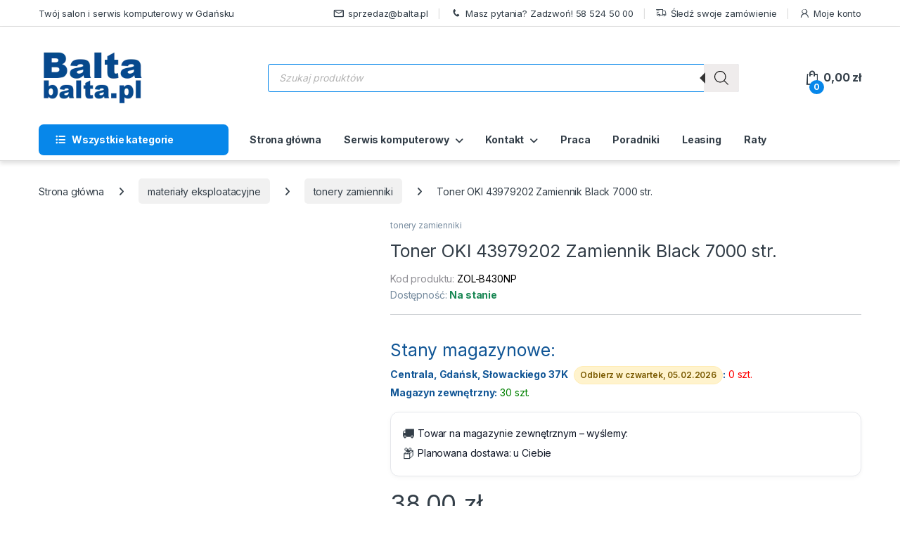

--- FILE ---
content_type: text/html; charset=UTF-8
request_url: https://balta.pl/produkt/toner-oki-43979202-zamiennik-b430-b440-mb460-mb470-mb480-black-7000-str/
body_size: 51187
content:
<!DOCTYPE html>
<html lang="pl-PL">
<head><meta charset="UTF-8"><script>if(navigator.userAgent.match(/MSIE|Internet Explorer/i)||navigator.userAgent.match(/Trident\/7\..*?rv:11/i)){var href=document.location.href;if(!href.match(/[?&]nowprocket/)){if(href.indexOf("?")==-1){if(href.indexOf("#")==-1){document.location.href=href+"?nowprocket=1"}else{document.location.href=href.replace("#","?nowprocket=1#")}}else{if(href.indexOf("#")==-1){document.location.href=href+"&nowprocket=1"}else{document.location.href=href.replace("#","&nowprocket=1#")}}}}</script><script>(()=>{class RocketLazyLoadScripts{constructor(){this.v="1.2.5.1",this.triggerEvents=["keydown","mousedown","mousemove","touchmove","touchstart","touchend","wheel"],this.userEventHandler=this.t.bind(this),this.touchStartHandler=this.i.bind(this),this.touchMoveHandler=this.o.bind(this),this.touchEndHandler=this.h.bind(this),this.clickHandler=this.u.bind(this),this.interceptedClicks=[],this.interceptedClickListeners=[],this.l(this),window.addEventListener("pageshow",(t=>{this.persisted=t.persisted,this.everythingLoaded&&this.m()})),document.addEventListener("DOMContentLoaded",(()=>{this.p()})),this.delayedScripts={normal:[],async:[],defer:[]},this.trash=[],this.allJQueries=[]}k(t){document.hidden?t.t():(this.triggerEvents.forEach((e=>window.addEventListener(e,t.userEventHandler,{passive:!0}))),window.addEventListener("touchstart",t.touchStartHandler,{passive:!0}),window.addEventListener("mousedown",t.touchStartHandler),document.addEventListener("visibilitychange",t.userEventHandler))}_(){this.triggerEvents.forEach((t=>window.removeEventListener(t,this.userEventHandler,{passive:!0}))),document.removeEventListener("visibilitychange",this.userEventHandler)}i(t){"HTML"!==t.target.tagName&&(window.addEventListener("touchend",this.touchEndHandler),window.addEventListener("mouseup",this.touchEndHandler),window.addEventListener("touchmove",this.touchMoveHandler,{passive:!0}),window.addEventListener("mousemove",this.touchMoveHandler),t.target.addEventListener("click",this.clickHandler),this.L(t.target,!0),this.M(t.target,"onclick","rocket-onclick"),this.C())}o(t){window.removeEventListener("touchend",this.touchEndHandler),window.removeEventListener("mouseup",this.touchEndHandler),window.removeEventListener("touchmove",this.touchMoveHandler,{passive:!0}),window.removeEventListener("mousemove",this.touchMoveHandler),t.target.removeEventListener("click",this.clickHandler),this.L(t.target,!1),this.M(t.target,"rocket-onclick","onclick"),this.O()}h(){window.removeEventListener("touchend",this.touchEndHandler),window.removeEventListener("mouseup",this.touchEndHandler),window.removeEventListener("touchmove",this.touchMoveHandler,{passive:!0}),window.removeEventListener("mousemove",this.touchMoveHandler)}u(t){t.target.removeEventListener("click",this.clickHandler),this.L(t.target,!1),this.M(t.target,"rocket-onclick","onclick"),this.interceptedClicks.push(t),t.preventDefault(),t.stopPropagation(),t.stopImmediatePropagation(),this.O()}D(){window.removeEventListener("touchstart",this.touchStartHandler,{passive:!0}),window.removeEventListener("mousedown",this.touchStartHandler),this.interceptedClicks.forEach((t=>{t.target.dispatchEvent(new MouseEvent("click",{view:t.view,bubbles:!0,cancelable:!0}))}))}l(t){EventTarget.prototype.addEventListenerBase=EventTarget.prototype.addEventListener,EventTarget.prototype.addEventListener=function(e,i,o){"click"!==e||t.windowLoaded||i===t.clickHandler||t.interceptedClickListeners.push({target:this,func:i,options:o}),(this||window).addEventListenerBase(e,i,o)}}L(t,e){this.interceptedClickListeners.forEach((i=>{i.target===t&&(e?t.removeEventListener("click",i.func,i.options):t.addEventListener("click",i.func,i.options))})),t.parentNode!==document.documentElement&&this.L(t.parentNode,e)}S(){return new Promise((t=>{this.T?this.O=t:t()}))}C(){this.T=!0}O(){this.T=!1}M(t,e,i){t.hasAttribute&&t.hasAttribute(e)&&(event.target.setAttribute(i,event.target.getAttribute(e)),event.target.removeAttribute(e))}t(){this._(this),"loading"===document.readyState?document.addEventListener("DOMContentLoaded",this.R.bind(this)):this.R()}p(){let t=[];document.querySelectorAll("script[type=rocketlazyloadscript][data-rocket-src]").forEach((e=>{let i=e.getAttribute("data-rocket-src");if(i&&0!==i.indexOf("data:")){0===i.indexOf("//")&&(i=location.protocol+i);try{const o=new URL(i).origin;o!==location.origin&&t.push({src:o,crossOrigin:e.crossOrigin||"module"===e.getAttribute("data-rocket-type")})}catch(t){}}})),t=[...new Map(t.map((t=>[JSON.stringify(t),t]))).values()],this.j(t,"preconnect")}async R(){this.lastBreath=Date.now(),this.P(this),this.F(this),this.q(),this.A(),this.I(),await this.U(this.delayedScripts.normal),await this.U(this.delayedScripts.defer),await this.U(this.delayedScripts.async);try{await this.W(),await this.H(this),await this.J()}catch(t){console.error(t)}window.dispatchEvent(new Event("rocket-allScriptsLoaded")),this.everythingLoaded=!0,this.S().then((()=>{this.D()})),this.N()}A(){document.querySelectorAll("script[type=rocketlazyloadscript]").forEach((t=>{t.hasAttribute("data-rocket-src")?t.hasAttribute("async")&&!1!==t.async?this.delayedScripts.async.push(t):t.hasAttribute("defer")&&!1!==t.defer||"module"===t.getAttribute("data-rocket-type")?this.delayedScripts.defer.push(t):this.delayedScripts.normal.push(t):this.delayedScripts.normal.push(t)}))}async B(t){if(await this.G(),!0!==t.noModule||!("noModule"in HTMLScriptElement.prototype))return new Promise((e=>{let i;function o(){(i||t).setAttribute("data-rocket-status","executed"),e()}try{if(navigator.userAgent.indexOf("Firefox/")>0||""===navigator.vendor)i=document.createElement("script"),[...t.attributes].forEach((t=>{let e=t.nodeName;"type"!==e&&("data-rocket-type"===e&&(e="type"),"data-rocket-src"===e&&(e="src"),i.setAttribute(e,t.nodeValue))})),t.text&&(i.text=t.text),i.hasAttribute("src")?(i.addEventListener("load",o),i.addEventListener("error",(function(){i.setAttribute("data-rocket-status","failed"),e()})),setTimeout((()=>{i.isConnected||e()}),1)):(i.text=t.text,o()),t.parentNode.replaceChild(i,t);else{const i=t.getAttribute("data-rocket-type"),n=t.getAttribute("data-rocket-src");i?(t.type=i,t.removeAttribute("data-rocket-type")):t.removeAttribute("type"),t.addEventListener("load",o),t.addEventListener("error",(function(){t.setAttribute("data-rocket-status","failed"),e()})),n?(t.removeAttribute("data-rocket-src"),t.src=n):t.src="data:text/javascript;base64,"+window.btoa(unescape(encodeURIComponent(t.text)))}}catch(i){t.setAttribute("data-rocket-status","failed"),e()}}));t.setAttribute("data-rocket-status","skipped")}async U(t){const e=t.shift();return e&&e.isConnected?(await this.B(e),this.U(t)):Promise.resolve()}I(){this.j([...this.delayedScripts.normal,...this.delayedScripts.defer,...this.delayedScripts.async],"preload")}j(t,e){var i=document.createDocumentFragment();t.forEach((t=>{const o=t.getAttribute&&t.getAttribute("data-rocket-src")||t.src;if(o){const n=document.createElement("link");n.href=o,n.rel=e,"preconnect"!==e&&(n.as="script"),t.getAttribute&&"module"===t.getAttribute("data-rocket-type")&&(n.crossOrigin=!0),t.crossOrigin&&(n.crossOrigin=t.crossOrigin),t.integrity&&(n.integrity=t.integrity),i.appendChild(n),this.trash.push(n)}})),document.head.appendChild(i)}P(t){let e={};function i(i,o){return e[o].eventsToRewrite.indexOf(i)>=0&&!t.everythingLoaded?"rocket-"+i:i}function o(t,o){!function(t){e[t]||(e[t]={originalFunctions:{add:t.addEventListener,remove:t.removeEventListener},eventsToRewrite:[]},t.addEventListener=function(){arguments[0]=i(arguments[0],t),e[t].originalFunctions.add.apply(t,arguments)},t.removeEventListener=function(){arguments[0]=i(arguments[0],t),e[t].originalFunctions.remove.apply(t,arguments)})}(t),e[t].eventsToRewrite.push(o)}function n(e,i){let o=e[i];e[i]=null,Object.defineProperty(e,i,{get:()=>o||function(){},set(n){t.everythingLoaded?o=n:e["rocket"+i]=o=n}})}o(document,"DOMContentLoaded"),o(window,"DOMContentLoaded"),o(window,"load"),o(window,"pageshow"),o(document,"readystatechange"),n(document,"onreadystatechange"),n(window,"onload"),n(window,"onpageshow")}F(t){let e;function i(e){return t.everythingLoaded?e:e.split(" ").map((t=>"load"===t||0===t.indexOf("load.")?"rocket-jquery-load":t)).join(" ")}function o(o){if(o&&o.fn&&!t.allJQueries.includes(o)){o.fn.ready=o.fn.init.prototype.ready=function(e){return t.domReadyFired?e.bind(document)(o):document.addEventListener("rocket-DOMContentLoaded",(()=>e.bind(document)(o))),o([])};const e=o.fn.on;o.fn.on=o.fn.init.prototype.on=function(){return this[0]===window&&("string"==typeof arguments[0]||arguments[0]instanceof String?arguments[0]=i(arguments[0]):"object"==typeof arguments[0]&&Object.keys(arguments[0]).forEach((t=>{const e=arguments[0][t];delete arguments[0][t],arguments[0][i(t)]=e}))),e.apply(this,arguments),this},t.allJQueries.push(o)}e=o}o(window.jQuery),Object.defineProperty(window,"jQuery",{get:()=>e,set(t){o(t)}})}async H(t){const e=document.querySelector("script[data-webpack]");e&&(await async function(){return new Promise((t=>{e.addEventListener("load",t),e.addEventListener("error",t)}))}(),await t.K(),await t.H(t))}async W(){this.domReadyFired=!0,await this.G(),document.dispatchEvent(new Event("rocket-readystatechange")),await this.G(),document.rocketonreadystatechange&&document.rocketonreadystatechange(),await this.G(),document.dispatchEvent(new Event("rocket-DOMContentLoaded")),await this.G(),window.dispatchEvent(new Event("rocket-DOMContentLoaded"))}async J(){await this.G(),document.dispatchEvent(new Event("rocket-readystatechange")),await this.G(),document.rocketonreadystatechange&&document.rocketonreadystatechange(),await this.G(),window.dispatchEvent(new Event("rocket-load")),await this.G(),window.rocketonload&&window.rocketonload(),await this.G(),this.allJQueries.forEach((t=>t(window).trigger("rocket-jquery-load"))),await this.G();const t=new Event("rocket-pageshow");t.persisted=this.persisted,window.dispatchEvent(t),await this.G(),window.rocketonpageshow&&window.rocketonpageshow({persisted:this.persisted}),this.windowLoaded=!0}m(){document.onreadystatechange&&document.onreadystatechange(),window.onload&&window.onload(),window.onpageshow&&window.onpageshow({persisted:this.persisted})}q(){const t=new Map;document.write=document.writeln=function(e){const i=document.currentScript;i||console.error("WPRocket unable to document.write this: "+e);const o=document.createRange(),n=i.parentElement;let s=t.get(i);void 0===s&&(s=i.nextSibling,t.set(i,s));const c=document.createDocumentFragment();o.setStart(c,0),c.appendChild(o.createContextualFragment(e)),n.insertBefore(c,s)}}async G(){Date.now()-this.lastBreath>45&&(await this.K(),this.lastBreath=Date.now())}async K(){return document.hidden?new Promise((t=>setTimeout(t))):new Promise((t=>requestAnimationFrame(t)))}N(){this.trash.forEach((t=>t.remove()))}static run(){const t=new RocketLazyLoadScripts;t.k(t)}}RocketLazyLoadScripts.run()})();</script>

<meta name="viewport" content="width=device-width, initial-scale=1">
<link rel="profile" href="http://gmpg.org/xfn/11">
<link rel="pingback" href="https://balta.pl/xmlrpc.php">

<meta name='robots' content='index, follow, max-image-preview:large, max-snippet:-1, max-video-preview:-1' />
<script type="rocketlazyloadscript" data-minify="1" id="cookieyes" data-rocket-type="text/javascript" data-rocket-src="https://balta.pl/wp-content/cache/min/1/client_data/ebba9135281c1403cfb7b4eb/script.js?ver=1769425973" defer></script>
	<!-- This site is optimized with the Yoast SEO plugin v26.8 - https://yoast.com/product/yoast-seo-wordpress/ -->
	<title>Toner OKI 43979202 Zamiennik Black 7000 str. - Balta.pl</title><link rel="preload" as="style" href="https://fonts.googleapis.com/css2?family=Inter:wght@300;400;600;700&#038;display=swap" /><link rel="stylesheet" href="https://fonts.googleapis.com/css2?family=Inter:wght@300;400;600;700&#038;display=swap" media="print" onload="this.media='all'" /><noscript><link rel="stylesheet" href="https://fonts.googleapis.com/css2?family=Inter:wght@300;400;600;700&#038;display=swap" /></noscript>
	<link rel="canonical" href="https://balta.pl/produkt/toner-oki-43979202-zamiennik-b430-b440-mb460-mb470-mb480-black-7000-str/" />
	<meta property="og:locale" content="pl_PL" />
	<meta property="og:type" content="article" />
	<meta property="og:title" content="Toner OKI 43979202 Zamiennik Black 7000 str. - Balta.pl" />
	<meta property="og:description" content="Urządzenia kompatybilne: OKI  B430 B430d B430dn B440 B440dn  MB470 MB480" />
	<meta property="og:url" content="https://balta.pl/produkt/toner-oki-43979202-zamiennik-b430-b440-mb460-mb470-mb480-black-7000-str/" />
	<meta property="og:site_name" content="Balta.pl" />
	<meta property="article:publisher" content="https://www.facebook.com/Balta-120739044634355/" />
	<meta property="article:modified_time" content="2026-02-02T02:45:54+00:00" />
	<meta property="og:image" content="https://balta.pl/wp-content/uploads/2026/01/50207_1628851862_0.jpg" />
	<meta property="og:image:width" content="390" />
	<meta property="og:image:height" content="260" />
	<meta property="og:image:type" content="image/jpeg" />
	<meta name="twitter:card" content="summary_large_image" />
	<script type="application/ld+json" class="yoast-schema-graph">{"@context":"https://schema.org","@graph":[{"@type":"WebPage","@id":"https://balta.pl/produkt/toner-oki-43979202-zamiennik-b430-b440-mb460-mb470-mb480-black-7000-str/","url":"https://balta.pl/produkt/toner-oki-43979202-zamiennik-b430-b440-mb460-mb470-mb480-black-7000-str/","name":"Toner OKI 43979202 Zamiennik Black 7000 str. - Balta.pl","isPartOf":{"@id":"https://balta.pl/#website"},"primaryImageOfPage":{"@id":"https://balta.pl/produkt/toner-oki-43979202-zamiennik-b430-b440-mb460-mb470-mb480-black-7000-str/#primaryimage"},"image":{"@id":"https://balta.pl/produkt/toner-oki-43979202-zamiennik-b430-b440-mb460-mb470-mb480-black-7000-str/#primaryimage"},"thumbnailUrl":"https://balta.pl/wp-content/uploads/2026/02/50207_1628851862_0.jpg","datePublished":"2022-11-07T04:22:36+00:00","dateModified":"2026-02-02T02:45:54+00:00","breadcrumb":{"@id":"https://balta.pl/produkt/toner-oki-43979202-zamiennik-b430-b440-mb460-mb470-mb480-black-7000-str/#breadcrumb"},"inLanguage":"pl-PL","potentialAction":[{"@type":"ReadAction","target":["https://balta.pl/produkt/toner-oki-43979202-zamiennik-b430-b440-mb460-mb470-mb480-black-7000-str/"]}]},{"@type":"ImageObject","inLanguage":"pl-PL","@id":"https://balta.pl/produkt/toner-oki-43979202-zamiennik-b430-b440-mb460-mb470-mb480-black-7000-str/#primaryimage","url":"https://balta.pl/wp-content/uploads/2026/02/50207_1628851862_0.jpg","contentUrl":"https://balta.pl/wp-content/uploads/2026/02/50207_1628851862_0.jpg","width":390,"height":260},{"@type":"BreadcrumbList","@id":"https://balta.pl/produkt/toner-oki-43979202-zamiennik-b430-b440-mb460-mb470-mb480-black-7000-str/#breadcrumb","itemListElement":[{"@type":"ListItem","position":1,"name":"Strona główna","item":"https://balta.pl/"},{"@type":"ListItem","position":2,"name":"Sklep","item":"https://balta.pl/sklep/"},{"@type":"ListItem","position":3,"name":"Toner OKI 43979202 Zamiennik Black 7000 str."}]},{"@type":"WebSite","@id":"https://balta.pl/#website","url":"https://balta.pl/","name":"Balta.pl","description":"Wspaniałe zakupy informatyczne","publisher":{"@id":"https://balta.pl/#organization"},"alternateName":"Balta","potentialAction":[{"@type":"SearchAction","target":{"@type":"EntryPoint","urlTemplate":"https://balta.pl/?s={search_term_string}"},"query-input":{"@type":"PropertyValueSpecification","valueRequired":true,"valueName":"search_term_string"}}],"inLanguage":"pl-PL"},{"@type":"Organization","@id":"https://balta.pl/#organization","name":"Balta Sp. z o.o. Sp.k","alternateName":"Balta.pl","url":"https://balta.pl/","logo":{"@type":"ImageObject","inLanguage":"pl-PL","@id":"https://balta.pl/#/schema/logo/image/","url":"https://balta.pl/wp-content/uploads/2022/10/balta_logo_150.png","contentUrl":"https://balta.pl/wp-content/uploads/2022/10/balta_logo_150.png","width":150,"height":81,"caption":"Balta Sp. z o.o. Sp.k"},"image":{"@id":"https://balta.pl/#/schema/logo/image/"},"sameAs":["https://www.facebook.com/Balta-120739044634355/"]}]}</script>
	<!-- / Yoast SEO plugin. -->


<link rel='dns-prefetch' href='//ajax.googleapis.com' />
<link rel='dns-prefetch' href='//fonts.googleapis.com' />
<link href='https://fonts.gstatic.com' crossorigin rel='preconnect' />
<link rel="alternate" type="application/rss+xml" title="Balta.pl &raquo; Kanał z wpisami" href="https://balta.pl/feed/" />
<link rel="alternate" type="application/rss+xml" title="Balta.pl &raquo; Kanał z komentarzami" href="https://balta.pl/comments/feed/" />
<link rel="alternate" title="oEmbed (JSON)" type="application/json+oembed" href="https://balta.pl/wp-json/oembed/1.0/embed?url=https%3A%2F%2Fbalta.pl%2Fprodukt%2Ftoner-oki-43979202-zamiennik-b430-b440-mb460-mb470-mb480-black-7000-str%2F" />
<link rel="alternate" title="oEmbed (XML)" type="text/xml+oembed" href="https://balta.pl/wp-json/oembed/1.0/embed?url=https%3A%2F%2Fbalta.pl%2Fprodukt%2Ftoner-oki-43979202-zamiennik-b430-b440-mb460-mb470-mb480-black-7000-str%2F&#038;format=xml" />
<style id='wp-img-auto-sizes-contain-inline-css' type='text/css'>
img:is([sizes=auto i],[sizes^="auto," i]){contain-intrinsic-size:3000px 1500px}
/*# sourceURL=wp-img-auto-sizes-contain-inline-css */
</style>
<style id='wp-emoji-styles-inline-css' type='text/css'>

	img.wp-smiley, img.emoji {
		display: inline !important;
		border: none !important;
		box-shadow: none !important;
		height: 1em !important;
		width: 1em !important;
		margin: 0 0.07em !important;
		vertical-align: -0.1em !important;
		background: none !important;
		padding: 0 !important;
	}
/*# sourceURL=wp-emoji-styles-inline-css */
</style>
<style id='wp-block-library-inline-css' type='text/css'>
:root{--wp-block-synced-color:#7a00df;--wp-block-synced-color--rgb:122,0,223;--wp-bound-block-color:var(--wp-block-synced-color);--wp-editor-canvas-background:#ddd;--wp-admin-theme-color:#007cba;--wp-admin-theme-color--rgb:0,124,186;--wp-admin-theme-color-darker-10:#006ba1;--wp-admin-theme-color-darker-10--rgb:0,107,160.5;--wp-admin-theme-color-darker-20:#005a87;--wp-admin-theme-color-darker-20--rgb:0,90,135;--wp-admin-border-width-focus:2px}@media (min-resolution:192dpi){:root{--wp-admin-border-width-focus:1.5px}}.wp-element-button{cursor:pointer}:root .has-very-light-gray-background-color{background-color:#eee}:root .has-very-dark-gray-background-color{background-color:#313131}:root .has-very-light-gray-color{color:#eee}:root .has-very-dark-gray-color{color:#313131}:root .has-vivid-green-cyan-to-vivid-cyan-blue-gradient-background{background:linear-gradient(135deg,#00d084,#0693e3)}:root .has-purple-crush-gradient-background{background:linear-gradient(135deg,#34e2e4,#4721fb 50%,#ab1dfe)}:root .has-hazy-dawn-gradient-background{background:linear-gradient(135deg,#faaca8,#dad0ec)}:root .has-subdued-olive-gradient-background{background:linear-gradient(135deg,#fafae1,#67a671)}:root .has-atomic-cream-gradient-background{background:linear-gradient(135deg,#fdd79a,#004a59)}:root .has-nightshade-gradient-background{background:linear-gradient(135deg,#330968,#31cdcf)}:root .has-midnight-gradient-background{background:linear-gradient(135deg,#020381,#2874fc)}:root{--wp--preset--font-size--normal:16px;--wp--preset--font-size--huge:42px}.has-regular-font-size{font-size:1em}.has-larger-font-size{font-size:2.625em}.has-normal-font-size{font-size:var(--wp--preset--font-size--normal)}.has-huge-font-size{font-size:var(--wp--preset--font-size--huge)}.has-text-align-center{text-align:center}.has-text-align-left{text-align:left}.has-text-align-right{text-align:right}.has-fit-text{white-space:nowrap!important}#end-resizable-editor-section{display:none}.aligncenter{clear:both}.items-justified-left{justify-content:flex-start}.items-justified-center{justify-content:center}.items-justified-right{justify-content:flex-end}.items-justified-space-between{justify-content:space-between}.screen-reader-text{border:0;clip-path:inset(50%);height:1px;margin:-1px;overflow:hidden;padding:0;position:absolute;width:1px;word-wrap:normal!important}.screen-reader-text:focus{background-color:#ddd;clip-path:none;color:#444;display:block;font-size:1em;height:auto;left:5px;line-height:normal;padding:15px 23px 14px;text-decoration:none;top:5px;width:auto;z-index:100000}html :where(.has-border-color){border-style:solid}html :where([style*=border-top-color]){border-top-style:solid}html :where([style*=border-right-color]){border-right-style:solid}html :where([style*=border-bottom-color]){border-bottom-style:solid}html :where([style*=border-left-color]){border-left-style:solid}html :where([style*=border-width]){border-style:solid}html :where([style*=border-top-width]){border-top-style:solid}html :where([style*=border-right-width]){border-right-style:solid}html :where([style*=border-bottom-width]){border-bottom-style:solid}html :where([style*=border-left-width]){border-left-style:solid}html :where(img[class*=wp-image-]){height:auto;max-width:100%}:where(figure){margin:0 0 1em}html :where(.is-position-sticky){--wp-admin--admin-bar--position-offset:var(--wp-admin--admin-bar--height,0px)}@media screen and (max-width:600px){html :where(.is-position-sticky){--wp-admin--admin-bar--position-offset:0px}}

/*# sourceURL=wp-block-library-inline-css */
</style><link data-minify="1" rel='stylesheet' id='wc-blocks-style-css' href='https://balta.pl/wp-content/cache/min/1/wp-content/plugins/woocommerce/assets/client/blocks/wc-blocks.css?ver=1769425973' type='text/css' media='all' />
<style id='global-styles-inline-css' type='text/css'>
:root{--wp--preset--aspect-ratio--square: 1;--wp--preset--aspect-ratio--4-3: 4/3;--wp--preset--aspect-ratio--3-4: 3/4;--wp--preset--aspect-ratio--3-2: 3/2;--wp--preset--aspect-ratio--2-3: 2/3;--wp--preset--aspect-ratio--16-9: 16/9;--wp--preset--aspect-ratio--9-16: 9/16;--wp--preset--color--black: #000000;--wp--preset--color--cyan-bluish-gray: #abb8c3;--wp--preset--color--white: #ffffff;--wp--preset--color--pale-pink: #f78da7;--wp--preset--color--vivid-red: #cf2e2e;--wp--preset--color--luminous-vivid-orange: #ff6900;--wp--preset--color--luminous-vivid-amber: #fcb900;--wp--preset--color--light-green-cyan: #7bdcb5;--wp--preset--color--vivid-green-cyan: #00d084;--wp--preset--color--pale-cyan-blue: #8ed1fc;--wp--preset--color--vivid-cyan-blue: #0693e3;--wp--preset--color--vivid-purple: #9b51e0;--wp--preset--gradient--vivid-cyan-blue-to-vivid-purple: linear-gradient(135deg,rgb(6,147,227) 0%,rgb(155,81,224) 100%);--wp--preset--gradient--light-green-cyan-to-vivid-green-cyan: linear-gradient(135deg,rgb(122,220,180) 0%,rgb(0,208,130) 100%);--wp--preset--gradient--luminous-vivid-amber-to-luminous-vivid-orange: linear-gradient(135deg,rgb(252,185,0) 0%,rgb(255,105,0) 100%);--wp--preset--gradient--luminous-vivid-orange-to-vivid-red: linear-gradient(135deg,rgb(255,105,0) 0%,rgb(207,46,46) 100%);--wp--preset--gradient--very-light-gray-to-cyan-bluish-gray: linear-gradient(135deg,rgb(238,238,238) 0%,rgb(169,184,195) 100%);--wp--preset--gradient--cool-to-warm-spectrum: linear-gradient(135deg,rgb(74,234,220) 0%,rgb(151,120,209) 20%,rgb(207,42,186) 40%,rgb(238,44,130) 60%,rgb(251,105,98) 80%,rgb(254,248,76) 100%);--wp--preset--gradient--blush-light-purple: linear-gradient(135deg,rgb(255,206,236) 0%,rgb(152,150,240) 100%);--wp--preset--gradient--blush-bordeaux: linear-gradient(135deg,rgb(254,205,165) 0%,rgb(254,45,45) 50%,rgb(107,0,62) 100%);--wp--preset--gradient--luminous-dusk: linear-gradient(135deg,rgb(255,203,112) 0%,rgb(199,81,192) 50%,rgb(65,88,208) 100%);--wp--preset--gradient--pale-ocean: linear-gradient(135deg,rgb(255,245,203) 0%,rgb(182,227,212) 50%,rgb(51,167,181) 100%);--wp--preset--gradient--electric-grass: linear-gradient(135deg,rgb(202,248,128) 0%,rgb(113,206,126) 100%);--wp--preset--gradient--midnight: linear-gradient(135deg,rgb(2,3,129) 0%,rgb(40,116,252) 100%);--wp--preset--font-size--small: 13px;--wp--preset--font-size--medium: 20px;--wp--preset--font-size--large: 36px;--wp--preset--font-size--x-large: 42px;--wp--preset--spacing--20: 0.44rem;--wp--preset--spacing--30: 0.67rem;--wp--preset--spacing--40: 1rem;--wp--preset--spacing--50: 1.5rem;--wp--preset--spacing--60: 2.25rem;--wp--preset--spacing--70: 3.38rem;--wp--preset--spacing--80: 5.06rem;--wp--preset--shadow--natural: 6px 6px 9px rgba(0, 0, 0, 0.2);--wp--preset--shadow--deep: 12px 12px 50px rgba(0, 0, 0, 0.4);--wp--preset--shadow--sharp: 6px 6px 0px rgba(0, 0, 0, 0.2);--wp--preset--shadow--outlined: 6px 6px 0px -3px rgb(255, 255, 255), 6px 6px rgb(0, 0, 0);--wp--preset--shadow--crisp: 6px 6px 0px rgb(0, 0, 0);}:where(.is-layout-flex){gap: 0.5em;}:where(.is-layout-grid){gap: 0.5em;}body .is-layout-flex{display: flex;}.is-layout-flex{flex-wrap: wrap;align-items: center;}.is-layout-flex > :is(*, div){margin: 0;}body .is-layout-grid{display: grid;}.is-layout-grid > :is(*, div){margin: 0;}:where(.wp-block-columns.is-layout-flex){gap: 2em;}:where(.wp-block-columns.is-layout-grid){gap: 2em;}:where(.wp-block-post-template.is-layout-flex){gap: 1.25em;}:where(.wp-block-post-template.is-layout-grid){gap: 1.25em;}.has-black-color{color: var(--wp--preset--color--black) !important;}.has-cyan-bluish-gray-color{color: var(--wp--preset--color--cyan-bluish-gray) !important;}.has-white-color{color: var(--wp--preset--color--white) !important;}.has-pale-pink-color{color: var(--wp--preset--color--pale-pink) !important;}.has-vivid-red-color{color: var(--wp--preset--color--vivid-red) !important;}.has-luminous-vivid-orange-color{color: var(--wp--preset--color--luminous-vivid-orange) !important;}.has-luminous-vivid-amber-color{color: var(--wp--preset--color--luminous-vivid-amber) !important;}.has-light-green-cyan-color{color: var(--wp--preset--color--light-green-cyan) !important;}.has-vivid-green-cyan-color{color: var(--wp--preset--color--vivid-green-cyan) !important;}.has-pale-cyan-blue-color{color: var(--wp--preset--color--pale-cyan-blue) !important;}.has-vivid-cyan-blue-color{color: var(--wp--preset--color--vivid-cyan-blue) !important;}.has-vivid-purple-color{color: var(--wp--preset--color--vivid-purple) !important;}.has-black-background-color{background-color: var(--wp--preset--color--black) !important;}.has-cyan-bluish-gray-background-color{background-color: var(--wp--preset--color--cyan-bluish-gray) !important;}.has-white-background-color{background-color: var(--wp--preset--color--white) !important;}.has-pale-pink-background-color{background-color: var(--wp--preset--color--pale-pink) !important;}.has-vivid-red-background-color{background-color: var(--wp--preset--color--vivid-red) !important;}.has-luminous-vivid-orange-background-color{background-color: var(--wp--preset--color--luminous-vivid-orange) !important;}.has-luminous-vivid-amber-background-color{background-color: var(--wp--preset--color--luminous-vivid-amber) !important;}.has-light-green-cyan-background-color{background-color: var(--wp--preset--color--light-green-cyan) !important;}.has-vivid-green-cyan-background-color{background-color: var(--wp--preset--color--vivid-green-cyan) !important;}.has-pale-cyan-blue-background-color{background-color: var(--wp--preset--color--pale-cyan-blue) !important;}.has-vivid-cyan-blue-background-color{background-color: var(--wp--preset--color--vivid-cyan-blue) !important;}.has-vivid-purple-background-color{background-color: var(--wp--preset--color--vivid-purple) !important;}.has-black-border-color{border-color: var(--wp--preset--color--black) !important;}.has-cyan-bluish-gray-border-color{border-color: var(--wp--preset--color--cyan-bluish-gray) !important;}.has-white-border-color{border-color: var(--wp--preset--color--white) !important;}.has-pale-pink-border-color{border-color: var(--wp--preset--color--pale-pink) !important;}.has-vivid-red-border-color{border-color: var(--wp--preset--color--vivid-red) !important;}.has-luminous-vivid-orange-border-color{border-color: var(--wp--preset--color--luminous-vivid-orange) !important;}.has-luminous-vivid-amber-border-color{border-color: var(--wp--preset--color--luminous-vivid-amber) !important;}.has-light-green-cyan-border-color{border-color: var(--wp--preset--color--light-green-cyan) !important;}.has-vivid-green-cyan-border-color{border-color: var(--wp--preset--color--vivid-green-cyan) !important;}.has-pale-cyan-blue-border-color{border-color: var(--wp--preset--color--pale-cyan-blue) !important;}.has-vivid-cyan-blue-border-color{border-color: var(--wp--preset--color--vivid-cyan-blue) !important;}.has-vivid-purple-border-color{border-color: var(--wp--preset--color--vivid-purple) !important;}.has-vivid-cyan-blue-to-vivid-purple-gradient-background{background: var(--wp--preset--gradient--vivid-cyan-blue-to-vivid-purple) !important;}.has-light-green-cyan-to-vivid-green-cyan-gradient-background{background: var(--wp--preset--gradient--light-green-cyan-to-vivid-green-cyan) !important;}.has-luminous-vivid-amber-to-luminous-vivid-orange-gradient-background{background: var(--wp--preset--gradient--luminous-vivid-amber-to-luminous-vivid-orange) !important;}.has-luminous-vivid-orange-to-vivid-red-gradient-background{background: var(--wp--preset--gradient--luminous-vivid-orange-to-vivid-red) !important;}.has-very-light-gray-to-cyan-bluish-gray-gradient-background{background: var(--wp--preset--gradient--very-light-gray-to-cyan-bluish-gray) !important;}.has-cool-to-warm-spectrum-gradient-background{background: var(--wp--preset--gradient--cool-to-warm-spectrum) !important;}.has-blush-light-purple-gradient-background{background: var(--wp--preset--gradient--blush-light-purple) !important;}.has-blush-bordeaux-gradient-background{background: var(--wp--preset--gradient--blush-bordeaux) !important;}.has-luminous-dusk-gradient-background{background: var(--wp--preset--gradient--luminous-dusk) !important;}.has-pale-ocean-gradient-background{background: var(--wp--preset--gradient--pale-ocean) !important;}.has-electric-grass-gradient-background{background: var(--wp--preset--gradient--electric-grass) !important;}.has-midnight-gradient-background{background: var(--wp--preset--gradient--midnight) !important;}.has-small-font-size{font-size: var(--wp--preset--font-size--small) !important;}.has-medium-font-size{font-size: var(--wp--preset--font-size--medium) !important;}.has-large-font-size{font-size: var(--wp--preset--font-size--large) !important;}.has-x-large-font-size{font-size: var(--wp--preset--font-size--x-large) !important;}
/*# sourceURL=global-styles-inline-css */
</style>

<style id='classic-theme-styles-inline-css' type='text/css'>
/*! This file is auto-generated */
.wp-block-button__link{color:#fff;background-color:#32373c;border-radius:9999px;box-shadow:none;text-decoration:none;padding:calc(.667em + 2px) calc(1.333em + 2px);font-size:1.125em}.wp-block-file__button{background:#32373c;color:#fff;text-decoration:none}
/*# sourceURL=/wp-includes/css/classic-themes.min.css */
</style>
<link data-minify="1" rel='stylesheet' id='eraty.css-css' href='https://balta.pl/wp-content/cache/min/1/wp-content/plugins/eraty.1.2.8/inc/eraty.css?ver=1769425973' type='text/css' media='all' />
<link rel='stylesheet' id='photoswipe-css' href='https://balta.pl/wp-content/plugins/woocommerce/assets/css/photoswipe/photoswipe.min.css?ver=10.4.3' type='text/css' media='all' />
<link rel='stylesheet' id='photoswipe-default-skin-css' href='https://balta.pl/wp-content/plugins/woocommerce/assets/css/photoswipe/default-skin/default-skin.min.css?ver=10.4.3' type='text/css' media='all' />
<style id='woocommerce-inline-inline-css' type='text/css'>
.woocommerce form .form-row .required { visibility: visible; }
/*# sourceURL=woocommerce-inline-inline-css */
</style>
<link rel='stylesheet' id='notifima-frontend-style-css' href='https://balta.pl/wp-content/plugins/woocommerce-product-stock-alert/assets/styles/notifima-frontend.min.css?ver=3.0.6' type='text/css' media='all' />
<link data-minify="1" rel='stylesheet' id='slw-frontend-styles-css' href='https://balta.pl/wp-content/cache/min/1/wp-content/plugins/stock-locations-for-woocommerce/css/frontend-style.css?ver=1769425973' type='text/css' media='all' />
<link data-minify="1" rel='stylesheet' id='slw-common-styles-css' href='https://balta.pl/wp-content/cache/min/1/wp-content/plugins/stock-locations-for-woocommerce/css/common-style.css?ver=1769425973' type='text/css' media='all' />
<link rel='stylesheet' id='dgwt-wcas-style-css' href='https://balta.pl/wp-content/plugins/ajax-search-for-woocommerce-premium/assets/css/style.min.css?ver=1.26.1' type='text/css' media='all' />

<link data-minify="1" rel='stylesheet' id='font-electro-css' href='https://balta.pl/wp-content/cache/min/1/wp-content/themes/electro/assets/css/font-electro.css?ver=1769425973' type='text/css' media='all' />
<link data-minify="1" rel='stylesheet' id='fontawesome-css' href='https://balta.pl/wp-content/cache/min/1/wp-content/themes/electro/assets/vendor/fontawesome/css/all.min.css?ver=1769425973' type='text/css' media='all' />
<link rel='stylesheet' id='animate-css-css' href='https://balta.pl/wp-content/themes/electro/assets/vendor/animate.css/animate.min.css?ver=3.6.5' type='text/css' media='all' />
<link data-minify="1" rel='stylesheet' id='electro-style-css' href='https://balta.pl/wp-content/cache/min/1/wp-content/themes/electro/style.min.css?ver=1769425973' type='text/css' media='all' />
<link data-minify="1" rel='stylesheet' id='electro-child-style-css' href='https://balta.pl/wp-content/cache/min/1/wp-content/themes/electro-child/style.css?ver=1769425973' type='text/css' media='all' />
<link rel='stylesheet' id='electro-color-css' href='https://balta.pl/wp-content/themes/electro/assets/css/colors/blue.min.css?ver=3.6.5' type='text/css' media='all' />
<link data-minify="1" rel='stylesheet' id='pwb-styles-frontend-css' href='https://balta.pl/wp-content/cache/min/1/wp-content/plugins/perfect-woocommerce-brands/build/frontend/css/style.css?ver=1769425973' type='text/css' media='all' />
<link data-minify="1" rel='stylesheet' id='flexible-shipping-free-shipping-css' href='https://balta.pl/wp-content/cache/min/1/wp-content/plugins/flexible-shipping/assets/dist/css/free-shipping.css?ver=1769425973' type='text/css' media='all' />
<script type="text/javascript" src="https://balta.pl/wp-includes/js/jquery/jquery.min.js?ver=3.7.1" id="jquery-core-js"></script>
<script type="text/javascript" src="https://balta.pl/wp-includes/js/jquery/jquery-migrate.min.js?ver=3.4.1" id="jquery-migrate-js"></script>
<script type="text/javascript" id="eraty.js-js-extra">
/* <![CDATA[ */
var data = {"shop_id":"0038509","evaluate_url":"https://wniosek.eraty.pl/symulator/oblicz"};
//# sourceURL=eraty.js-js-extra
/* ]]> */
</script>
<script type="rocketlazyloadscript" data-minify="1" data-rocket-type="text/javascript" data-rocket-src="https://balta.pl/wp-content/cache/min/1/wp-content/plugins/eraty.1.2.8/inc/eraty.js?ver=1769425973" id="eraty.js-js" defer></script>
<script type="text/javascript" src="https://balta.pl/wp-content/plugins/woocommerce/assets/js/jquery-blockui/jquery.blockUI.min.js?ver=2.7.0-wc.10.4.3" id="wc-jquery-blockui-js" data-wp-strategy="defer" defer></script>
<script type="text/javascript" id="wc-add-to-cart-js-extra">
/* <![CDATA[ */
var wc_add_to_cart_params = {"ajax_url":"/wp-admin/admin-ajax.php","wc_ajax_url":"/?wc-ajax=%%endpoint%%","i18n_view_cart":"Zobacz koszyk","cart_url":"https://balta.pl/koszyk/","is_cart":"","cart_redirect_after_add":"no"};
//# sourceURL=wc-add-to-cart-js-extra
/* ]]> */
</script>
<script type="rocketlazyloadscript" data-rocket-type="text/javascript" data-rocket-src="https://balta.pl/wp-content/plugins/woocommerce/assets/js/frontend/add-to-cart.min.js?ver=10.4.3" id="wc-add-to-cart-js" data-wp-strategy="defer" defer></script>
<script type="text/javascript" src="https://balta.pl/wp-content/plugins/woocommerce/assets/js/zoom/jquery.zoom.min.js?ver=1.7.21-wc.10.4.3" id="wc-zoom-js" defer="defer" data-wp-strategy="defer"></script>
<script type="text/javascript" src="https://balta.pl/wp-content/plugins/woocommerce/assets/js/flexslider/jquery.flexslider.min.js?ver=2.7.2-wc.10.4.3" id="wc-flexslider-js" defer="defer" data-wp-strategy="defer"></script>
<script type="rocketlazyloadscript" data-rocket-type="text/javascript" data-rocket-src="https://balta.pl/wp-content/plugins/woocommerce/assets/js/photoswipe/photoswipe.min.js?ver=4.1.1-wc.10.4.3" id="wc-photoswipe-js" defer="defer" data-wp-strategy="defer"></script>
<script type="rocketlazyloadscript" data-rocket-type="text/javascript" data-rocket-src="https://balta.pl/wp-content/plugins/woocommerce/assets/js/photoswipe/photoswipe-ui-default.min.js?ver=4.1.1-wc.10.4.3" id="wc-photoswipe-ui-default-js" defer="defer" data-wp-strategy="defer"></script>
<script type="text/javascript" id="wc-single-product-js-extra">
/* <![CDATA[ */
var wc_single_product_params = {"i18n_required_rating_text":"Prosz\u0119 wybra\u0107 ocen\u0119","i18n_rating_options":["1 z 5 gwiazdek","2 z 5 gwiazdek","3 z 5 gwiazdek","4 z 5 gwiazdek","5 z 5 gwiazdek"],"i18n_product_gallery_trigger_text":"Wy\u015bwietl pe\u0142noekranow\u0105 galeri\u0119 obrazk\u00f3w","review_rating_required":"no","flexslider":{"rtl":false,"animation":"slide","smoothHeight":true,"directionNav":false,"controlNav":true,"slideshow":false,"animationSpeed":500,"animationLoop":false,"allowOneSlide":false},"zoom_enabled":"1","zoom_options":[],"photoswipe_enabled":"1","photoswipe_options":{"shareEl":false,"closeOnScroll":false,"history":false,"hideAnimationDuration":0,"showAnimationDuration":0},"flexslider_enabled":"1"};
//# sourceURL=wc-single-product-js-extra
/* ]]> */
</script>
<script type="rocketlazyloadscript" data-rocket-type="text/javascript" data-rocket-src="https://balta.pl/wp-content/plugins/woocommerce/assets/js/frontend/single-product.min.js?ver=10.4.3" id="wc-single-product-js" defer="defer" data-wp-strategy="defer"></script>
<script type="rocketlazyloadscript" data-rocket-type="text/javascript" data-rocket-src="https://balta.pl/wp-content/plugins/woocommerce/assets/js/js-cookie/js.cookie.min.js?ver=2.1.4-wc.10.4.3" id="wc-js-cookie-js" defer="defer" data-wp-strategy="defer"></script>
<script type="text/javascript" id="woocommerce-js-extra">
/* <![CDATA[ */
var woocommerce_params = {"ajax_url":"/wp-admin/admin-ajax.php","wc_ajax_url":"/?wc-ajax=%%endpoint%%","i18n_password_show":"Poka\u017c has\u0142o","i18n_password_hide":"Ukryj has\u0142o"};
//# sourceURL=woocommerce-js-extra
/* ]]> */
</script>
<script type="rocketlazyloadscript" data-rocket-type="text/javascript" data-rocket-src="https://balta.pl/wp-content/plugins/woocommerce/assets/js/frontend/woocommerce.min.js?ver=10.4.3" id="woocommerce-js" defer="defer" data-wp-strategy="defer"></script>
<script type="rocketlazyloadscript" data-minify="1" data-rocket-type="text/javascript" data-rocket-src="https://balta.pl/wp-content/cache/min/1/wp-content/plugins/js_composer/assets/js/vendors/woocommerce-add-to-cart.js?ver=1769425973" id="vc_woocommerce-add-to-cart-js-js" defer></script>
<script type="rocketlazyloadscript" data-minify="1" data-rocket-type="text/javascript" data-rocket-src="https://balta.pl/wp-content/cache/min/1/ajax/libs/webfont/1.5.18/webfont.js?ver=1769425973" id="webfont-loader-js" defer></script>
<script type="text/javascript" id="wc-cart-fragments-js-extra">
/* <![CDATA[ */
var wc_cart_fragments_params = {"ajax_url":"/wp-admin/admin-ajax.php","wc_ajax_url":"/?wc-ajax=%%endpoint%%","cart_hash_key":"wc_cart_hash_2b79783413c12b55231a5c615230d9d0","fragment_name":"wc_fragments_2b79783413c12b55231a5c615230d9d0","request_timeout":"5000"};
//# sourceURL=wc-cart-fragments-js-extra
/* ]]> */
</script>
<script type="rocketlazyloadscript" data-rocket-type="text/javascript" data-rocket-src="https://balta.pl/wp-content/plugins/woocommerce/assets/js/frontend/cart-fragments.min.js?ver=10.4.3" id="wc-cart-fragments-js" defer="defer" data-wp-strategy="defer"></script>
<script type="text/javascript" id="wpso-front-scripts-js-extra">
/* <![CDATA[ */
var wpso = {"ajaxurl":"https://balta.pl/wp-admin/admin-ajax.php","nonce":"71b6efecf8","user_items":[]};
//# sourceURL=wpso-front-scripts-js-extra
/* ]]> */
</script>
<script type="rocketlazyloadscript" data-rocket-type="text/javascript" data-rocket-src="https://balta.pl/wp-content/plugins/wp-sort-order/js/front-scripts.js?ver=2026020418" id="wpso-front-scripts-js" defer></script>
<script type="rocketlazyloadscript"></script><link rel="https://api.w.org/" href="https://balta.pl/wp-json/" /><link rel="alternate" title="JSON" type="application/json" href="https://balta.pl/wp-json/wp/v2/product/4161119" /><link rel="EditURI" type="application/rsd+xml" title="RSD" href="https://balta.pl/xmlrpc.php?rsd" />
<meta name="generator" content="WordPress 6.9" />
<meta name="generator" content="WooCommerce 10.4.3" />
<link rel='shortlink' href='https://balta.pl/?p=4161119' />
<meta name="generator" content="Redux 4.5.0" /><style type="text/css">
<style>.woocommerce-product-gallery{ opacity: 1 !important; }</style>		<style>
			.dgwt-wcas-ico-magnifier,.dgwt-wcas-ico-magnifier-handler{max-width:20px}.dgwt-wcas-search-wrapp{max-width:700px}.dgwt-wcas-search-wrapp .dgwt-wcas-sf-wrapp input[type=search].dgwt-wcas-search-input,.dgwt-wcas-search-wrapp .dgwt-wcas-sf-wrapp input[type=search].dgwt-wcas-search-input:hover,.dgwt-wcas-search-wrapp .dgwt-wcas-sf-wrapp input[type=search].dgwt-wcas-search-input:focus{background-color:#fff;color:#000;border-color:#0787ea}.dgwt-wcas-sf-wrapp input[type=search].dgwt-wcas-search-input::placeholder{color:#000;opacity:.3}.dgwt-wcas-sf-wrapp input[type=search].dgwt-wcas-search-input::-webkit-input-placeholder{color:#000;opacity:.3}.dgwt-wcas-sf-wrapp input[type=search].dgwt-wcas-search-input:-moz-placeholder{color:#000;opacity:.3}.dgwt-wcas-sf-wrapp input[type=search].dgwt-wcas-search-input::-moz-placeholder{color:#000;opacity:.3}.dgwt-wcas-sf-wrapp input[type=search].dgwt-wcas-search-input:-ms-input-placeholder{color:#000}.dgwt-wcas-no-submit.dgwt-wcas-search-wrapp .dgwt-wcas-ico-magnifier path,.dgwt-wcas-search-wrapp .dgwt-wcas-close path{fill:#000}.dgwt-wcas-loader-circular-path{stroke:#000}.dgwt-wcas-preloader{opacity:.6}.dgwt-wcas-search-wrapp .dgwt-wcas-sf-wrapp .dgwt-wcas-search-submit::before{}.dgwt-wcas-search-wrapp .dgwt-wcas-sf-wrapp .dgwt-wcas-search-submit:hover::before,.dgwt-wcas-search-wrapp .dgwt-wcas-sf-wrapp .dgwt-wcas-search-submit:focus::before{}.dgwt-wcas-search-wrapp .dgwt-wcas-sf-wrapp .dgwt-wcas-search-submit,.dgwt-wcas-om-bar .dgwt-wcas-om-return{color:#0a0a0a}.dgwt-wcas-search-wrapp .dgwt-wcas-ico-magnifier,.dgwt-wcas-search-wrapp .dgwt-wcas-sf-wrapp .dgwt-wcas-search-submit svg path,.dgwt-wcas-om-bar .dgwt-wcas-om-return svg path{fill:#0a0a0a}.dgwt-wcas-st strong,.dgwt-wcas-sd strong{color:#f00}.dgwt-wcas-inner-preloader{background-image:url(https://balta.pl/wp-content/uploads/2022/11/115200_1634984276_0.jpg)}.dgwt-wcas-inner-preloader *{display:none}.dgwt-wcas-search-icon{color:#0787ea}.dgwt-wcas-search-icon path{fill:#0787ea}		</style>
		<script type="rocketlazyloadscript" data-rocket-type="text/javascript">
		   var ajaxurl = "https://balta.pl/wp-admin/admin-ajax.php";
		 </script>	<noscript><style>.woocommerce-product-gallery{ opacity: 1 !important; }</style></noscript>
	<meta name="generator" content="Powered by WPBakery Page Builder - drag and drop page builder for WordPress."/>
<!-- Global site tag (gtag.js) - Google Analytics -->
<script type="rocketlazyloadscript" async data-rocket-src="https://www.googletagmanager.com/gtag/js?id=G-1H2LTPSGBC"></script>
<script type="rocketlazyloadscript">
  window.dataLayer = window.dataLayer || [];
  function gtag(){dataLayer.push(arguments);}
  gtag('js', new Date());
  gtag('config', 'G-1H2LTPSGBC	');
</script>
<link rel="icon" href="https://balta.pl/wp-content/uploads/2023/09/cropped-favicon-32x32.png" sizes="32x32" />
<link rel="icon" href="https://balta.pl/wp-content/uploads/2023/09/cropped-favicon-192x192.png" sizes="192x192" />
<link rel="apple-touch-icon" href="https://balta.pl/wp-content/uploads/2023/09/cropped-favicon-180x180.png" />
<meta name="msapplication-TileImage" content="https://balta.pl/wp-content/uploads/2023/09/cropped-favicon-270x270.png" />
<style>.easypack_show_geowidget {
                                  background:  #FCC905 !important;
                                }</style>		<style type="text/css" id="wp-custom-css">
			.electro-wc-product-gallery  .electro-wc-product-gallery__image img,  .electro-wc-product-gallery__wrapper li img, .single-product .electro-wc-product-gallery .flex-control-thumbs .electro-wc-product-gallery__image img, .single-product .electro-wc-product-gallery .flex-control-thumbs li img, .single-product .woocommerce-product-gallery .electro-wc-product-gallery__wrapper .electro-wc-product-gallery__image img, .single-product .woocommerce-product-gallery .electro-wc-product-gallery__wrapper li img, .single-product .woocommerce-product-gallery .flex-control-thumbs ,  li img {
    border: 1px solid #fff;
    margin: auto;
	  max-height: 100%;
	  max-width:100%;
    height: 100px;
    width: auto;
    object-fit: contain;
}

.single-product .woocommerce-product-gallery
{
    display: flex;
    object-fit: contain;
  margin: auto;  
    width: 50%;
  align-items: center;
    height :450px;
}
.slw_item_stock_location {
color: #198754;
font-weight: 600;
border-radius: 10px;
max-width: 38rem;
}
	.single-product .product-images-wrapper .onsale
	{
	display: none;
  }
.pwb-text-before-brands-links
{	
	
	display: none;
}
.woocommerce-loop-product__title 
   {overflow: inherit;
		height: 7em;
}
.editor-styles-wrapper, .entry-content
	{font-weight: 400;}
.stock-msg
{
	display: none;
}
.single-product.full-width .single-product-wrapper {
                position: relative !important;
                margin-bottom: 0px;
}
@media (max-width: 768px) {
  .archive .balta-stock-info {
    display: none !important;
  }
}		</style>
		<noscript><style> .wpb_animate_when_almost_visible { opacity: 1; }</style></noscript><noscript><style id="rocket-lazyload-nojs-css">.rll-youtube-player, [data-lazy-src]{display:none !important;}</style></noscript><link rel='stylesheet' id='redux-custom-fonts-css' href='//balta.pl/wp-content/uploads/redux/custom-fonts/fonts.css?ver=1770135492' type='text/css' media='all' />
<link data-minify="1" rel='stylesheet' id='js_composer_front-css' href='https://balta.pl/wp-content/cache/min/1/wp-content/plugins/js_composer/assets/css/js_composer.min.css?ver=1769425973' type='text/css' media='all' />
</head>

<body class="wp-singular product-template-default single single-product postid-4161119 wp-theme-electro wp-child-theme-electro-child theme-electro woocommerce woocommerce-page woocommerce-no-js group-blog full-width normal sticky-single-add-to-cart-mobile wpb-js-composer js-comp-ver-8.0 vc_responsive">
    <div class="off-canvas-wrapper w-100 position-relative">
<div id="page" class="hfeed site">
    		<a class="skip-link screen-reader-text visually-hidden" href="#site-navigation">Skip to navigation</a>
		<a class="skip-link screen-reader-text visually-hidden" href="#content">Skip to content</a>
		
			
		<div class="top-bar hidden-lg-down d-none d-xl-block">
			<div class="container clearfix">
			<ul id="menu-top-bar-left" class="nav nav-inline float-start electro-animate-dropdown flip"><li id="menu-item-3038967" class="menu-item menu-item-type-custom menu-item-object-custom menu-item-3038967"><a title="Twój salon i serwis komputerowy w Gdańsku" href="https://balta.pl/adresy-sklepow/">Twój salon i serwis komputerowy w Gdańsku</a></li>
</ul><ul id="menu-top-bar-right" class="nav nav-inline float-end electro-animate-dropdown flip"><li id="menu-item-3474880" class="menu-item menu-item-type-custom menu-item-object-custom menu-item-3474880"><a title="sprzedaz@balta.pl" href="mailto:sprzedaz@balta.pl"><i class="ec ec-mail"></i>sprzedaz@balta.pl</a></li>
<li id="menu-item-3672968" class="menu-item menu-item-type-post_type menu-item-object-page menu-item-3672968"><a title="Masz pytania? Zadzwoń! 58 524 50 00" href="https://balta.pl/kontakt/"><i class="ec ec-phone"></i>Masz pytania? Zadzwoń! 58 524 50 00</a></li>
<li id="menu-item-3195" class="menu-item menu-item-type-post_type menu-item-object-page menu-item-3195"><a title="Śledź swoje zamówienie" href="https://balta.pl/sledz-zamowienie/"><i class="ec ec-transport"></i>Śledź swoje zamówienie</a></li>
<li id="menu-item-4100" class="menu-item menu-item-type-post_type menu-item-object-page menu-item-4100"><a title="Moje konto" href="https://balta.pl/moje-konto/"><i class="ec ec-user"></i>Moje konto</a></li>
</ul>			</div>
		</div><!-- /.top-bar -->

			
    
    <header id="masthead" class="site-header header-v1 stick-this">

        <div class="container hidden-lg-down d-none d-xl-block">
            		<div class="masthead row align-items-center">
				<div class="header-logo-area d-flex justify-content-between align-items-center">
					<div class="header-site-branding">
				<a href="https://balta.pl/" class="header-logo-link">
					<img src="data:image/svg+xml,%3Csvg%20xmlns='http://www.w3.org/2000/svg'%20viewBox='0%200%20150%2081'%3E%3C/svg%3E" alt="Balta.pl" class="img-header-logo" width="150" height="81" data-lazy-src="https://balta.pl/wp-content/uploads/2022/10/balta_logo_150.png" /><noscript><img src="https://balta.pl/wp-content/uploads/2022/10/balta_logo_150.png" alt="Balta.pl" class="img-header-logo" width="150" height="81" /></noscript>
				</a>
			</div>
					<div class="off-canvas-navigation-wrapper off-canvas-hide-in-desktop d-xl-none">
			<div class="off-canvas-navbar-toggle-buttons clearfix">
				<button class="navbar-toggler navbar-toggle-hamburger " type="button">
					<i class="ec ec-menu"></i>
				</button>
				<button class="navbar-toggler navbar-toggle-close " type="button">
					<i class="ec ec-close-remove"></i>
				</button>
			</div>

			<div class="off-canvas-navigation
							 light" id="default-oc-header">
				<ul id="menu-all-departments-menu" class="nav nav-inline yamm"><li id="menu-item-393140" class="yamm-fw menu-item menu-item-type-custom menu-item-object-custom menu-item-has-children menu-item-393140 dropdown"><a title="Laptopy" href="#" data-bs-toggle="dropdown" class="dropdown-toggle" aria-haspopup="true">Laptopy</a>
<ul role="menu" class=" dropdown-menu">
	<li id="menu-item-393144" class="yamm-fw menu-item menu-item-type-post_type menu-item-object-mas_static_content menu-item-393144"><div class="yamm-content"><div class="vc_row wpb_row vc_row-fluid"><div class="wpb_column vc_column_container vc_col-sm-3"><div class="vc_column-inner"><div class="wpb_wrapper">
	<div class="wpb_raw_code wpb_raw_html wpb_content_element" >
		<div class="wpb_wrapper">
			<ul>
<li><a href="/kategoria-produktu/laptopy-i-akcesoria/laptopy/">Laptopy</a></li>
<li><a href="/kategoria-produktu/laptopy-i-akcesoria/laptopy-poleasingowe/">Laptopy poleasingowe</a></li>
<br><br>
<li class="nav-title">laptopy - Producenci</li>
<li><a href="/kategoria-produktu/laptopy-i-akcesoria/laptopy/?pwb-brand-filter=dell/">Laptopy Dell</a></li>
<li><a href="/kategoria-produktu/laptopy-i-akcesoria/laptopy/?pwb-brand-filter=lenovo/">Laptopy Lenovo</a></li>
<li><a href="/kategoria-produktu/laptopy-i-akcesoria/laptopy/?pwb-brand-filter=hp/">Laptopy HP</a></li>
<li><a href="/kategoria-produktu/laptopy-i-akcesoria/laptopy/?pwb-brand-filter=msi/">Laptopy MSI</a></li>
<li><a href="/kategoria-produktu/laptopy-i-akcesoria/laptopy/?pwb-brand-filter=acer/">Laptopy Acer</a></li>
<li><a href="/kategoria-produktu/laptopy-i-akcesoria/laptopy/?pwb-brand-filter=asus/">Laptopy Asus</a></li>
<li><a href="/kategoria-produktu/laptopy-i-akcesoria/laptopy/?pwb-brand-filter=apple/">Laptopy Apple</a></li>
</ul>
		</div>
	</div>
</div></div></div><div class="wpb_column vc_column_container vc_col-sm-3"><div class="vc_column-inner"><div class="wpb_wrapper">
	<div class="wpb_raw_code wpb_raw_html wpb_content_element" >
		<div class="wpb_wrapper">
			<ul>
<li class="nav-title">Akcesoria</li>
<li><a href="/kategoria-produktu/laptopy/akcesoria-do-laptopow/">Akcesoria do laptopów</a></li>
<li><a href="/kategoria-produktu/laptopy/podstawki-do-laptopow/">Podstawki do laptopów</a></li>
<li><a href="/kategoria-produktu/laptopy/torby-do-laptopow/">Torby do laptopów</a></li>
<li><a href="/kategoria-produktu/laptopy/plecaki-do-laptopow/">Plecaki do laptopów</a></li>
<li><a href="/kategoria-produktu/laptopy/rozszerzenia-gwarancji-do-laptopow/">Rozszerzenia gwarancji</a></li>
<li><a href="/kategoria-produktu/podzespoly/dyski-zewnetrzne-usb/">Dyski zewnętrzne USB</a></li>
<li><a href="/kategoria-produktu/akcesoria-komputerowe/flashdrive-pendrive-usb/">Pendrive</a></li>
<li><a href="/kategoria-produktu/akcesoria-komputerowe/karty-pamieci/">Karty pamięci</a></li>
<br>
<li class="nav-title">Zasilacze i baterie</li>
<li><a href="/kategoria-produktu/laptopy/baterie-do-laptopow/">Baterie do laptopów</a></li>
<li><a href="/kategoria-produktu/laptopy/zasilacze-do-laptopow/">Zasilacze do laptopów</a></li>
</ul>
		</div>
	</div>
</div></div></div><div class="wpb_column vc_column_container vc_col-sm-3"><div class="vc_column-inner"><div class="wpb_wrapper">
	<div class="wpb_raw_code wpb_raw_html wpb_content_element" >
		<div class="wpb_wrapper">
			<ul>
<li class="nav-title">Podzespoły</li>
<li><a href="/kategoria-produktu/podzespoly/dyski-ssd/">Dyski SSD</a></li>
<li><a href="/kategoria-produktu/podzespoly/dyski-twarde-2-5/">Dyski HDD 2,5"</a></li>
<li><a href="/kategoria-produktu/podzespoly/pamieci-ram-do-laptopow/">Pamięci RAM</a></li>
</ul>
		</div>
	</div>
</div></div></div><div class="wpb_column vc_column_container vc_col-sm-3"><div class="vc_column-inner"><div class="wpb_wrapper">
	<div class="wpb_raw_code wpb_raw_html wpb_content_element" >
		<div class="wpb_wrapper">
			<ul>
<li class="nav-title">Tablety i akcesoria</li>
<li><a href="/kategoria-produktu/komputery/tablety/">Tablety</a></li>
<li><a href="/kategoria-produktu/komputery/tablety/akcesoria-do-tabletow/">Akcesoria do tabletów</a></li>
<li><a href="/kategoria-produktu/komputery/tablety/zasilacze-do-tabletow/">Zasilacze do tabletów</a></li>
<li><a href="/kategoria-produktu/komputery/tablety/powerbanki/">Powerbanki</a></li>
<br>
<li class="nav-title">Czytniki e-book</li>
<li><a href="/kategoria-produktu/osprzet/e-czytniki/">Czytniki e-book</a></li>
<br>
<li class="nav-title"><a href="/kategoria-produktu/telefony/">Telefony</a></li>
<br>
<li class="nav-title"><a href="/kategoria-produktu/osprzet/smartwatch/">Smartwatche</a></li>
<!--<li><a href="#"><span class="nav-text">All Electronics</span><span class="nav-subtext">Discover more products</span></a></li>-->
</ul>
		</div>
	</div>
</div></div></div></div></div></li>
</ul>
</li>
<li id="menu-item-86420" class="yamm-fw menu-item menu-item-type-custom menu-item-object-custom menu-item-has-children menu-item-86420 dropdown"><a title="Komputery" href="#" data-bs-toggle="dropdown" class="dropdown-toggle" aria-haspopup="true">Komputery</a>
<ul role="menu" class=" dropdown-menu">
	<li id="menu-item-86428" class="yamm-fw menu-item menu-item-type-post_type menu-item-object-mas_static_content menu-item-86428"><div class="yamm-content"><div class="vc_row wpb_row vc_row-fluid"><div class="wpb_column vc_column_container vc_col-sm-3"><div class="vc_column-inner"><div class="wpb_wrapper">
	<div class="wpb_raw_code wpb_raw_html wpb_content_element" >
		<div class="wpb_wrapper">
			<ul>
<li class="nav-title">Komputery stacjonarne</li>
<li><a href="/komputery-biurowe/">Biurowe</a></li>
<li><a href="/powered-by-msi/">Dla Graczy - <br>Powered by MSI</a></li>
<li><a href="/komputery-multimedialne/">Multimedialne - do pracy i zabawy</a></li>
<li><a href="/kategoria-produktu/komputery/stacje-graficzne/">Stacje Graficzne</a></li>
<li><a href="/kategoria-produktu/barebone/">NUC</a></li>
<li><a href="/kategoria-produktu/komputery/all-in-one/">All in One</a></li>
<li><a href="/kategoria-produktu/komputery/komputery-stacjonarne/">Komputery stacjonarne Dell, Lenovo, HP, Apple</a></li>
<br>
<li class="nav-title">Skonfiguruj swój zestaw Powered By MSI</li>
<li><a href="/produkt/konfigurator-powered-by-msi/">Powered By MSI  INTEL</a></li>
<li><a href="/produkt/konfigurator-powered-by-msi-amd/">Powered By MSI  AMD</a></li>
<br>
<li><a href="/kategoria-produktu/komputery/komputery-poleasingowe/"><b>Komputery poleasingowe</b></a></li>
<!--<li><a href="#"><span class="nav-text">All Electronics</span><span class="nav-subtext">Discover more products</span></a></li>-->
</ul>
		</div>
	</div>
</div></div></div><div class="wpb_column vc_column_container vc_col-sm-3"><div class="vc_column-inner"><div class="wpb_wrapper">
	<div class="wpb_raw_code wpb_raw_html wpb_content_element" >
		<div class="wpb_wrapper">
			<ul>
<li class="nav-title">Oprogramowanie Microsoft</li>
<li><a href="/kategoria-produktu/systemy-operacyjne/">Systemy operacyjne</a></li>
<li><a href="/kategoria-produktu/oprogramowanie/oprogramowanie-microsoft/">Microsoft Office</a></li>
<li><a href="/kategoria-produktu/oprogramowanie/oprogramowanie-microsoft-esd/">Microsoft - licencje elektroniczne</a></li>
<li><a href="/kategoria-produktu/oprogramowanie/licencje-microsoft/">Licencje Microsoft OPEN</a></li>
<br>
<li class="nav-title">Monitory</li>
<li><a href="/kategoria-produktu/osprzet/monitory/">Monitory</a></li>
<li><a href="/kategoria-produktu/osprzet/monitory/monitory-dotykowe/">Monitory dotykowe</a></li>
<br>
<li class="nav-title">Urządzenia sieciowe</li>
<li><a href="/kategoria-produktu/osprzet/routery-i-punkty-dostepowe/">Routery i Access Pointy</a></li>
<li><a href="/kategoria-produktu/switche/">Switche</a></li>
<li><a href="/kategoria-produktu/adaptery-powerline/">Adaptery powerline</a></li>
<li><a href="/kategoria-produktu/podzespoly/karty-sieciowe/">Karty sieciowe przewodowe</a></li>
<li><a href="/kategoria-produktu/osprzet/osprzet-sieciowy-wi-fi/karty-sieciowe-wifi/">Karty sieciowe WiFi</a></li>
</ul>
		</div>
	</div>
</div></div></div><div class="wpb_column vc_column_container vc_col-sm-3"><div class="vc_column-inner"><div class="wpb_wrapper">
	<div class="wpb_raw_code wpb_raw_html wpb_content_element" >
		<div class="wpb_wrapper">
			<ul>
<li class="nav-title">Klawiatury i myszki</li>
<li><a href="/kategoria-produktu/akcesoria-komputerowe/klawiatury/">Klawiatury</a></li>
<li><a href="/kategoria-produktu/akcesoria-komputerowe/myszy-trackballe/">Myszki</a></li>
<li><a href="/kategoria-produktu/osprzet/tablety-graficzne/">Tablety graficzne</a></li>
<br>
<li class="nav-title">Słuchawki, Głośniki, Kamerki</li>
<li><a href="/kategoria-produktu/akcesoria-komputerowe/sluchawki/">Słuchawki i mikrofony</a></li>
<li><a href="/kategoria-produktu/akcesoria-komputerowe/glosniki/">Głośniki</a></li>
<li><a href="/kategoria-produktu/akcesoria-komputerowe/kamery-internetowe/">kamery internetowe</a></li>
<br>
<li class="nav-title">Dyski i nośniki danych</li>
<li><a href="/kategoria-produktu/podzespoly/dyski-ssd/">Dyski SSD</a></li>
<li><a href="/kategoria-produktu/podzespoly/dyski-twarde-2-5/">Dyski twarde 2,5"</a></li>
<li><a href="/kategoria-produktu/podzespoly/dyski-twarde-3-5/">Dyski twarde 3,5"</a></li>
<li><a href="/kategoria-produktu/podzespoly/dyski-zewnetrzne-usb/">Dyski zewnętrzne USB</a></li>
<li><a href="/kategoria-produktu/akcesoria-komputerowe/flashdrive-pendrive-usb/">Pendrive</a></li>
<li><a href="/kategoria-produktu/akcesoria-komputerowe/karty-pamieci/">Karty pamięci</a></li>
</ul>
		</div>
	</div>
</div></div></div><div class="wpb_column vc_column_container vc_col-sm-3"><div class="vc_column-inner"><div class="wpb_wrapper">
	<div class="wpb_raw_code wpb_raw_html wpb_content_element" >
		<div class="wpb_wrapper">
			<ul>
<li class="nav-title">Oprogramowanie antywirusowe</li>
<li><a href="/kategoria-produktu/oprogramowanie/oprogramowanie-norton/">Norton</a></li>
<li><a href="/kategoria-produktu/oprogramowanie/oprogramowanie-g-data/">G DATA</a></li>
<li><a href="/kategoria-produktu/oprogramowanie/oprogramowanie-eset/">ESET</a></li>
<li><a href="/kategoria-produktu/oprogramowanie/oprogramowanie-bitdefender/">Bitdefender</a></li>
<br>
<li class="nav-title">Kable i adaptery</li>
<li><a href="/kategoria-produktu/akcesoria-komputerowe/kable/">Kable i adaptery</a></li>
<li><a href="/kategoria-produktu/osprzet/huby-usb/">Huby USB</a></li>
<br>
<li class="nav-title">Zasilacze awaryjne UPS</li>
<li><a href="/kategoria-produktu/osprzet/zasilacze-awaryjne-do-komputerow/">Zasilacze awaryjne do komputerów</a></li>
<li><a href="/kategoria-produktu/osprzet/zasilacze-awaryjne-do-serwerow/">Zasilacze awaryjne do serwerów</a></li>
<li><a href="/kategoria-produktu/akcesoria-komputerowe/listwy-zasilajace/">Listwy zasilające</a></li>
</ul>
		</div>
	</div>
</div></div></div></div></div></li>
</ul>
</li>
<li id="menu-item-3430084" class="yamm-fw menu-item menu-item-type-custom menu-item-object-custom menu-item-has-children menu-item-3430084 dropdown"><a title="Serwery" href="#" data-bs-toggle="dropdown" class="dropdown-toggle" aria-haspopup="true">Serwery</a>
<ul role="menu" class=" dropdown-menu">
	<li id="menu-item-3430087" class="menu-item menu-item-type-post_type menu-item-object-mas_static_content menu-item-3430087"><div class="yamm-content"><div class="vc_row wpb_row vc_row-fluid"><div class="wpb_column vc_column_container vc_col-sm-6"><div class="vc_column-inner"><div class="wpb_wrapper">
	<div class="wpb_raw_code wpb_raw_html wpb_content_element" >
		<div class="wpb_wrapper">
			<ul>
<li class="nav-title">Serwery</li>
<li><a href="/kategoria-produktu/serwery/serwery-tower/">Serwery Tower</a></li>
<li><a href="/kategoria-produktu/serwery/serwery-rack/">Serwery Rack</a></li>
<br>
<li class="nav-title">Serwery plikow NAS</li>
<li><a href="/kategoria-produktu/serwery/serwery-plikow-nas/">Serwery plikow NAS</a></li>
</ul>
		</div>
	</div>
</div></div></div><div class="wpb_column vc_column_container vc_col-sm-6"><div class="vc_column-inner"><div class="wpb_wrapper">
	<div class="wpb_raw_code wpb_raw_html wpb_content_element" >
		<div class="wpb_wrapper">
			<ul>
<li class="nav-title">Szafy teleinformatyczne</li>
<li><a href="/kategoria-produktu/serwery/szafy-teleinformatyczne/">Szafy teleinformatyczne</a></li>
<br>
<li class="nav-title">Dyski klasy Enterprise</li>
<li><a href="/kategoria-produktu/podzespoly/dyski-twarde-scsisas/">Dyski klasy Enterprise</a></li>
<br>
<li class="nav-title">Zasilacze awaryjne UPS</li>
<li><a href="/kategoria-produktu/osprzet/zasilacze-awaryjne-do-serwerow/">Zasilacze awaryjne do serwerów</a></li>
<li><a href="/kategoria-produktu/akcesoria-komputerowe/listwy-zasilajace/">Listwy zasilające</a></li>
</ul>
		</div>
	</div>
</div></div></div></div></div></li>
</ul>
</li>
<li id="menu-item-86457" class="yamm-fw menu-item menu-item-type-custom menu-item-object-custom menu-item-has-children menu-item-86457 dropdown"><a title="Podzespoły komputerowe" href="#" data-bs-toggle="dropdown" class="dropdown-toggle" aria-haspopup="true">Podzespoły komputerowe</a>
<ul role="menu" class=" dropdown-menu">
	<li id="menu-item-86463" class="yamm-fw menu-item menu-item-type-post_type menu-item-object-mas_static_content menu-item-86463"><div class="yamm-content"><p><div class="vc_row wpb_row vc_row-fluid"><div class="wpb_column vc_column_container vc_col-sm-4"><div class="vc_column-inner"><div class="wpb_wrapper">
	<div class="wpb_raw_code wpb_raw_html wpb_content_element" >
		<div class="wpb_wrapper">
			<ul>
<li class="nav-title">Podzespoły główne</li>
<li><a href="/kategoria-produktu/podzespoly/procesory/">Procesory</a></li>
<li><a href="/kategoria-produktu/podzespoly/plyty-glowne/">Płyty główne</a></li>
<br>
<li class="nav-title">Dyski</li>
<li><a href="/kategoria-produktu/podzespoly/dyski-ssd/">Dyski SSD</a></li>
<li><a href="/kategoria-produktu/podzespoly/dyski-twarde-2-5/">Dyski twarde 2,5"</a></li>
<li><a href="/kategoria-produktu/podzespoly/dyski-twarde-3-5/">Dyski twarde 3,5"</a></li>
<li><a href="/kategoria-produktu/podzespoly/dyski-twarde-scsisas/">Dyski twarde Enterprise</a></li>
<li><a href="/kategoria-produktu/podzespoly/dyski-zewnetrzne-usb/">Dyski zewnętrzne USB</a></li>
<li><a href="/kategoria-produktu/podzespoly/obudowy-do-urzadzen-2-53-55-25/">Obudowy do dysków</a></li>
<br>
<li class="nav-title">Grafika i dźwięk</li>
<li><a href="/kategoria-produktu/podzespoly/karty-graficzne-pci-e/">Karty graficzne</a></li>
<li><a href="/kategoria-produktu/podzespoly/karty-dzwiekowe/">Karty dźwiękowe</a></li>
<!--<li class="nav-divider"></li>
<li><a href="#"><span class="nav-text">All Electronics</span><span class="nav-subtext">Discover more products</span></a></li>-->
</ul>
		</div>
	</div>
</div></div></div><div class="wpb_column vc_column_container vc_col-sm-4"><div class="vc_column-inner"><div class="wpb_wrapper">
	<div class="wpb_raw_code wpb_raw_html wpb_content_element" >
		<div class="wpb_wrapper">
			<ul>
<li class="nav-title">Pamięci</li>
<li><a href="/kategoria-produktu/podzespoly/pamieci-ram/">Pamięci RAM do PC</a></li>
<li><a href="/kategoria-produktu/podzespoly/pamieci-ram-do-notebookow/">Pamięci RAM do notebooków</a></li>
<li><a href="/kategoria-produktu/podzespoly/pamieci-dedykowane/">Pamięci dedykowane</a></li>
<br>
<li class="nav-title">Napędy</li>
<li><a href="/kategoria-produktu/podzespoly/napedy-dvd-rrw/">Napędy DVD-RW</a></li>
<li><a href="/kategoria-produktu/podzespoly/napedy-blu-ray/">Napędy Blu-Ray</a></li>
<li><a href="/kategoria-produktu/akcesoria-komputerowe/czytniki-kart-pamieci-flash/">Czytniki kart pamięci</a></li>
<br>
<li class="nav-title">Obudowy i zasilacze</li>
<li><a href="/kategoria-produktu/podzespoly/obudowy-do-komputerow/">Obudowy do komputerów</a></li>
<li><a href="/kategoria-produktu/podzespoly/zasilacze-atx-do-obudow-komputerowych/">Zasilacze ATX</a></li>
<li><a href="/kategoria-produktu/podzespoly/chlodzenie/">Wentylatory i chłodzenie</a></li>
<!--<li class="nav-divider"></li>
<li><a href="#"><span class="nav-text">All Electronics</span><span class="nav-subtext">Discover more products</span></a></li>-->
</ul>
		</div>
	</div>
</div></div></div><div class="wpb_column vc_column_container vc_col-sm-4"><div class="vc_column-inner"><div class="wpb_wrapper">
	<div class="wpb_raw_code wpb_raw_html wpb_content_element" >
		<div class="wpb_wrapper">
			<ul>
<li class="nav-title">Osprzęt sieciowy</li>
<li><a href="/kategoria-produktu/podzespoly/karty-sieciowe/">Karty sieciowe przewodowe</a></li>
<li><a href="/kategoria-produktu/osprzet/osprzet-sieciowy-wi-fi/karty-sieciowe-wifi/">Karty sieciowe WiFi</a></li>
<li><a href="/kategoria-produktu/osprzet/osprzet-sieciowy-wi-fi/anteny-wifi/">Anteny WiFi</a></li>
<li><a href="/kategoria-produktu/osprzet/osprzet-sieciowy-wi-fi/">Osprzęt sieciowy WiFi</a></li>
<br>
<li class="nav-title">Kontrolery</li>
<li><a href="/kategoria-produktu/podzespoly/kontrolery-usb/">kontrolery USB</a></li>
<li><a href="/kategoria-produktu/podzespoly/kontrolery-hdd-lpt/">Kontrolery HDD, LPT</a></li>
<li><a href="/kategoria-produktu/podzespoly/kontrolery-firewire/">Kontrolery FireWire</a></li>
<br>
<li class="nav-title">Akcesoria</li>
<li><a href="/kategoria-produktu/akcesoria-komputerowe/glosniki/">Głośniki</a></li>
<li><a href="/kategoria-produktu/akcesoria-komputerowe/sluchawki/">Słuchawki i mikrofony</a></li>
<li><a href="/kategoria-produktu/akcesoria-komputerowe/kamery-internetowe/">Kamery internetowe</a></li>
<li><a href="/kategoria-produktu/akcesoria-komputerowe/myszy-trackballe/">Myszy</a></li>
<li><a href="/kategoria-produktu/akcesoria-komputerowe/klawiatury/">Klawiatury</a></li>
<!--<li class="nav-divider"></li>
<li><a href="#"><span class="nav-text">All Electronics</span><span class="nav-subtext">Discover more products</span></a></li>-->
</ul>
		</div>
	</div>
</div></div></div></div></p>
</div></li>
</ul>
</li>
<li id="menu-item-103900" class="yamm-fw menu-item menu-item-type-custom menu-item-object-custom menu-item-has-children menu-item-103900 dropdown"><a title="Osprzęt komputerowy" href="#" data-bs-toggle="dropdown" class="dropdown-toggle" aria-haspopup="true">Osprzęt komputerowy</a>
<ul role="menu" class=" dropdown-menu">
	<li id="menu-item-103909" class="yamm-fw menu-item menu-item-type-post_type menu-item-object-mas_static_content menu-item-103909"><div class="yamm-content"><div class="vc_row wpb_row vc_row-fluid"><div class="wpb_column vc_column_container vc_col-sm-4"><div class="vc_column-inner"><div class="wpb_wrapper">
	<div class="wpb_raw_code wpb_raw_html wpb_content_element" >
		<div class="wpb_wrapper">
			<ul>
<li class="nav-title">Monitory</li>
<li><a href="/kategoria-produktu/osprzet/monitory/">Monitory</a></li>
<li><a href="/kategoria-produktu/monitory-dotykowe/">Monitory dotykowe</a></li>
<li><a href="/kategoria-produktu/osprzet/telewizory-lcd/">Telewizory</a></li>
<li><a href="/kategoria-produktu/akcesoria-komputerowe/filtry-na-monitory/">Filtry na monitory</a></li>
<br>
<li class="nav-title">Pamięci i czytniki</li>
<li><a href="/kategoria-produktu/akcesoria-komputerowe/czytniki-kart-pamieci-flash/">Czytniki kart pamięci</a></li>
<li><a href="/kategoria-produktu/akcesoria-komputerowe/flashdrive-pendrive-usb/">Pamięci USB</a></li>
<li><a href="/kategoria-produktu/podzespoly/dyski-zewnetrzne-usb/">Dyski zewnętrzne USB</a></li>
<li><a href="/kategoria-produktu/akcesoria-komputerowe/karty-pamieci/">Karty pamięci</a></li>
<li><a href="/kategoria-produktu/osprzet/huby-usb/">Huby USB</a></li>
<br>
<li class="nav-title">Klawiatury i myszki</li>
<li><a href="/kategoria-produktu/akcesoria-komputerowe/myszy-trackballe/">Myszki</a></li>
<li><a href="/kategoria-produktu/akcesoria-komputerowe/klawiatury/">Klawiatury</a></li>
<br>
<li class="nav-title">Kable i adaptery</a></li>
<li><a href="/kategoria-produktu/akcesoria-komputerowe/kable/">Kable i adaptery</a></li>
</ul>
		</div>
	</div>
</div></div></div><div class="wpb_column vc_column_container vc_col-sm-4"><div class="vc_column-inner"><div class="wpb_wrapper">
	<div class="wpb_raw_code wpb_raw_html wpb_content_element" >
		<div class="wpb_wrapper">
			<ul>
<li class="nav-title">Słuchawki, Głośniki, Kamerki</li>
<li><a href="/kategoria-produktu/akcesoria-komputerowe/sluchawki/">Słuchawki i mikrofony</a></li>
<li><a href="/kategoria-produktu/akcesoria-komputerowe/glosniki/">Głośniki</a></li>
<li><a href="/kategoria-produktu/akcesoria-komputerowe/kamery-internetowe/">Kamery internetowe</a></li>
<li><a href="/kategoria-produktu/podzespoly/karty-telewizyjne/">Karty TV</a></li>
<li><a href="/kategoria-produktu/osprzet/odtwarzacze-i-edycja-wideo/">Odtwarzacze i edycja wideo</a></li>
<br>
<li class="nav-title">Osprzęt sieciowy</li>
<li><a href="/kategoria-produktu/osprzet/routery-i-punkty-dostepowe/">Routery i Access Pointy</a></li>
<li><a href="/kategoria-produktu/switche/">Switche</a></li>
<li><a href="/kategoria-produktu/okablowanie-strukturalne/">Okablowanie</a></li>
<li><a href="/kategoria-produktu/adaptery-powerline/">Adaptery powerline</a></li>
<li><a href="/kategoria-produktu/podzespoly/karty-sieciowe/">Karty sieciowe przewodowe</a></li>
<li><a href="/kategoria-produktu/osprzet/osprzet-sieciowy-wi-fi/karty-sieciowe-wifi/">Karty sieciowe WiFi</a></li>
<li><a href="/kategoria-produktu/osprzet/osprzet-sieciowy-wi-fi/anteny-wifi/">Anteny WiFi</a></li>
<li><a href="/kategoria-produktu/osprzet/osprzet-sieciowy-wi-fi/kamery-internetowe-ip/">Kamery IP</a></li>
<li><a href="/kategoria-produktu/osprzet/przelaczniki-kvm/">Przełączniki KVM</a></li>
<li><a href="/kategoria-produktu/serwery-wydruku/">Printserwery</a></li
</ul>
		</div>
	</div>
</div></div></div><div class="wpb_column vc_column_container vc_col-sm-4"><div class="vc_column-inner"><div class="wpb_wrapper">
	<div class="wpb_raw_code wpb_raw_html wpb_content_element" >
		<div class="wpb_wrapper">
			<ul>
<li class="nav-title">Biurka i fotele dla graczy</li>
<li><a href="/kategoria-produktu/biurka-dla-graczy/">Biurka</a></li>
<li><a href="/kategoria-produktu/fotele-dla-graczy/">Fotele</a></li>
<br>
<li class="nav-title">Ładowarki</li>
<li><a href="/kategoria-produktu/akcesoria-komputerowe/ladowarki/">Ładowarki</a></li>
<br>
<li class="nav-title"><a href="/kategoria-produktu/osprzet/smart-home/">Smart home</a></li>
<br>
<li class="nav-title"><a href="/kategoria-produktu/hobbyrozrywka/konsole-do-gier/">Konsole</a></li>
<li><a href="/kategoria-produktu/joysticki-gamepady/">Joysticki, gamepady</a></li>
<br>
<li class="nav-title">Nawigacja GPS</li>
<li><a href="/kategoria-produktu/osprzet/urzadzenia-gps-nawigacja-satelitarna/">GPS</a></li>
<li><a href="/kategoria-produktu/osprzet/urzadzenia-gps-nawigacja-satelitarna/">AutoMapa</a></li>
<br>
<li class="nav-title">Monitoring</li>
<li><a href="/kategoria-produktu/osprzet/monitoring/kamery-ip/">Kamery IP</a></li>
<li><a href="/kategoria-produktu/osprzet/monitoring/rejestratory-ip/">Rejestratory IP</a></li>
<li><a href="/kategoria-produktu/osprzet/monitoring/zestawy-do-monitoringu/">Zestawy do monitoringu</a></li>
<!--<li class="nav-divider"></li>
<li><a href="#"><span class="nav-text">All Electronics</span><span class="nav-subtext">Discover more products</span></a></li>-->
</ul>
		</div>
	</div>
</div></div></div></div></div></li>
</ul>
</li>
<li id="menu-item-103924" class="yamm-fw menu-item menu-item-type-custom menu-item-object-custom menu-item-has-children menu-item-103924 dropdown"><a title="Oprogramowanie, licencje" href="#" data-bs-toggle="dropdown" class="dropdown-toggle" aria-haspopup="true">Oprogramowanie, licencje</a>
<ul role="menu" class=" dropdown-menu">
	<li id="menu-item-103932" class="yamm-fw menu-item menu-item-type-post_type menu-item-object-mas_static_content menu-item-103932"><div class="yamm-content"><div class="vc_row wpb_row vc_row-fluid"><div class="wpb_column vc_column_container vc_col-sm-6"><div class="vc_column-inner"><div class="wpb_wrapper">
	<div class="wpb_raw_code wpb_raw_html wpb_content_element" >
		<div class="wpb_wrapper">
			<ul>
<li class="nav-title">Microsoft</li>
<li><a href="/kategoria-produktu/systemy-operacyjne/">Systemy operacyjne</a></li>
<li><a href="/kategoria-produktu/oprogramowanie/oprogramowanie-microsoft/">Microsoft Office</a></li>
<li><a href="/kategoria-produktu/oprogramowanie/oprogramowanie-microsoft-esd/">Microsoft - licencje elektroniczne</a></li>
<li><a href="/kategoria-produktu/oprogramowanie/licencje-microsoft/">Licencje Microsoft</a></li>
<br>
<li class="nav-title">Oprogramowanie antywirusowe</li>
<li><a href="/kategoria-produktu/oprogramowanie/oprogramowanie-norton/">Norton</a></li>
<li><a href="/kategoria-produktu/oprogramowanie/oprogramowanie-g-data/">G DATA</a></li>
<li><a href="/kategoria-produktu/oprogramowanie/oprogramowanie-eset/">ESET</a></li>
<li><a href="/kategoria-produktu/oprogramowanie/oprogramowanie-bitdefender/">Bitdefender</a></li>
</ul>

		</div>
	</div>
</div></div></div><div class="wpb_column vc_column_container vc_col-sm-6"><div class="vc_column-inner"><div class="wpb_wrapper">
	<div class="wpb_raw_code wpb_raw_html wpb_content_element" >
		<div class="wpb_wrapper">
			<ul>
<li class="nav-title">Oprogramowanie Comarch</li>
<li><a href="/kategoria-produktu/oprogramowanie/oprogramowanie-comarch/oprogramowanie-comarch-optima/">Comarch Optima</a></li>
<li><a href="/kategoria-produktu/oprogramowanie/oprogramowanie-comarch/oprogramowanie-comarch-cdn-xl/">Comarch CDN XL</a></li>
<br>
<li><a href="/kategoria-produktu/oprogramowanie/oprogramowanie-corel/">Corel</a></li>
<li><a href="/kategoria-produktu/oprogramowanie/oprogramowanie-adobe/">Adobe</a></li>
<li><a href="/kategoria-produktu/oprogramowanie/oprogramowanie-insert/">Insert</a></li>
<li><a href="/kategoria-produktu/oprogramowanie/oprogramowanie-abbyy/">Abby</a></li>
<li><a href="/kategoria-produktu/oprogramowanie/oprogramowanie-acronis/">Acronis</a></li>
<li><a href="/kategoria-produktu/oprogramowanie/dmde/">DMDE</a></li>
</ul>
		</div>
	</div>
</div></div></div></div></div></li>
</ul>
</li>
<li id="menu-item-3039694" class="yamm-fw menu-item menu-item-type-custom menu-item-object-custom menu-item-has-children menu-item-3039694 dropdown"><a title="Drukarki i skanery" href="#" data-bs-toggle="dropdown" class="dropdown-toggle" aria-haspopup="true">Drukarki i skanery</a>
<ul role="menu" class=" dropdown-menu">
	<li id="menu-item-3039695" class="yamm-fw menu-item menu-item-type-post_type menu-item-object-mas_static_content menu-item-3039695"><div class="yamm-content"><div class="vc_row wpb_row vc_row-fluid"><div class="wpb_column vc_column_container vc_col-sm-6"><div class="vc_column-inner"><div class="wpb_wrapper">
	<div class="wpb_raw_code wpb_raw_html wpb_content_element" >
		<div class="wpb_wrapper">
			<ul>
<li class="nav-title">Drukarki</li>
<li><a href="/kategoria-produktu/osprzet/drukarki/drukarki-wielofunkcyjne-atramentowe/">Drukarki wielofunkcyjne atramentowe</a></li>
<li><a href="/kategoria-produktu/osprzet/drukarki/drukarki-wielofunkcyjne-laserowe/">Drukarki wielofunkcyjne laserowe</a></li>
<li><a href="/kategoria-produktu/osprzet/drukarki/drukarki-atramentowe/">Drukarki atramentowe</a></li>
<li><a href="/kategoria-produktu/osprzet/drukarki-laserowe/">Drukarki laserowe</a></li>
<li><a href="/kategoria-produktu/osprzet/drukarki/drukarki-iglowe/">Drukarki igłowe</a></li>
<li><a href="/kategoria-produktu/osprzet/drukarki/drukarki-etykiet/">Drukarki etykiet</a></li>
<li><a href="/kategoria-produktu/osprzet/drukarki-wielkoformatowe/">Drukarki wielkoformatowe</a></li>
<li><a href="/kategoria-produktu/osprzet/drukarki/drukarki-3d/">Drukarki 3D</a></li>
<li><a href="/kategoria-produktu/osprzet/drukarki/drukarki-poleasingowe/">Drukarki poleasingowe</a></li>
<br>
<li class="nav-title"><a href="/kategoria-produktu/osprzet/drukarki/akcesoria-do-drukarek/">Akcesoria do drukarek</a></li>
<br>
<li class="nav-title"><a href="/kategoria-produktu/osprzet/skanery/">Skanery</a></li>
<!--<li class="nav-divider"></li>
<li><a href="#"><span class="nav-text">All Electronics</span><span class="nav-subtext">Discover more products</span></a></li>-->
</ul>
		</div>
	</div>
</div></div></div><div class="wpb_column vc_column_container vc_col-sm-6"><div class="vc_column-inner"><div class="wpb_wrapper">
	<div class="wpb_raw_code wpb_raw_html wpb_content_element" >
		<div class="wpb_wrapper">
			<ul>
<li class="nav-title">Niszczarki i akcesoria</li>
<li><a href=/kategoria-produktu/sprzet-biurowy/niszczarki-do-dokumentow/">Niszczarki</a></li>
<li><a href=/kategoria-produktu/sprzet-biurowy/niszczarki-do-dokumentow/akcesoria-do-niszczarek/">Akcesoria do niszczarek</a></li>
<br>
<li class="nav-title">Projektory i akcesoria</li>
<li><a href="/kategoria-produktu/osprzet/projektory-multimedialne/">Projektory</a></li>
<li><a href="/kategoria-produktu/osprzet/projektory-multimedialne/ekrany-do-projektorow/">Ekrany do projektorów</a></li>
<li><a href="/kategoria-produktu/osprzet/projektory-multimedialne/uchwyty-do-projektorow/">Uchwyty do projektorów</a></li>
<li><a href="/kategoria-produktu/osprzet/projektory-multimedialne/lampy-do-projektorow/">Lampy do projektorów</a></li>
<li><a href="/kategoria-produktu/osprzet/projektory-multimedialne/akcesoria-do-projektorow/">Akcesoria</a></li>
<br>
<li class="nav-title">Kody kreskowe</li>
<li><a href="/kategoria-produktu/osprzet/drukarki/drukarki-etykiet/">Drukarki etykiet</a></li>
<li><a href="/kategoria-produktu/osprzet/czytniki-kodow-kreskowych/">Czytniki kodów kreskowych</a></li>
<br>
<li class="nav-title"><a href="/kategoria-produktu/akcesoria-komputerowe/dyktafony-cyfrowe/">Dyktafony</a></li>
</ul>
		</div>
	</div>
</div></div></div></div></div></li>
</ul>
</li>
<li id="menu-item-103944" class="yamm-fw menu-item menu-item-type-custom menu-item-object-custom menu-item-has-children menu-item-103944 dropdown"><a title="Tusze, tonery, papier, nośniki" href="#" data-bs-toggle="dropdown" class="dropdown-toggle" aria-haspopup="true">Tusze, tonery, papier, nośniki</a>
<ul role="menu" class=" dropdown-menu">
	<li id="menu-item-103945" class="yamm-fw menu-item menu-item-type-post_type menu-item-object-mas_static_content menu-item-103945"><div class="yamm-content"><div class="vc_row wpb_row vc_row-fluid"><div class="wpb_column vc_column_container vc_col-sm-6"><div class="vc_column-inner"><div class="wpb_wrapper">
	<div class="wpb_raw_code wpb_raw_html wpb_content_element" >
		<div class="wpb_wrapper">
			<ul>
<li class="nav-title">Tusze</li>
<li><a href="/kategoria-produktu/materialy-eksploatacyjne/tusze-oryginalne/">Tusze oryginalne</a></li>
<li><a href="/kategoria-produktu/materialy-eksploatacyjne/tusze-zamienniki/">Tusze zamienniki</a></li>
<br>
<li class="nav-title">Tonery</li>
<li><a href="/kategoria-produktu/materialy-eksploatacyjne/tonery-oryginalne/">Tonery oryginalne</a></li>
<li><a href="/kategoria-produktu/materialy-eksploatacyjne/tonery-zamienniki/">Tonery zamienniki</a></li>
<br>
<li class="nav-title">Bębny</li>
<li><a href="/kategoria-produktu/materialy-eksploatacyjne/bebny-oryginalne/">Bębny oryginalne</a></li>
<li><a href="/kategoria-produktu/materialy-eksploatacyjne/bebny-zamienniki/">Bębny zamienniki</a></li>
<br>
<li class="nav-title">Materiały eksploatacyjne do drukarek 3D</li>
<li><a href="/kategoria-produktu/materialy-eksploatacyjne/filamenty/">Filamenty</a></li>

<!--<li class="nav-divider"></li>
<li><a href="#"><span class="nav-text">All Electronics</span><span class="nav-subtext">Discover more products</span></a></li>-->
</ul>
		</div>
	</div>
</div></div></div><div class="wpb_column vc_column_container vc_col-sm-6"><div class="vc_column-inner"><div class="wpb_wrapper">
	<div class="wpb_raw_code wpb_raw_html wpb_content_element" >
		<div class="wpb_wrapper">
			<ul>
<li class="nav-title">Papier</li>
<li><a href="/kategoria-produktu/materialy-eksploatacyjne/papiery-do-drukarek/">Papiery do drukarek</a></li>
<br>
<li class="nav-title">Taśmy i etykiety do drukarek</li>
<li><a href="/kategoria-produktu/materialy-eksploatacyjne/tasmy-do-drukarek/">Taśmy</a></li>
<li><a href="/kategoria-produktu/materialy-eksploatacyjne/etykiety/">Etykiety</a></li>
<br>
<li class="nav-title">Nośniki</li>
<li><a href="/kategoria-produktu/materialy-eksploatacyjne/plyty-cdrdvdbluray/">Płyty CDR/DVD/BluRay</a></li>
<li><a href="/kategoria-produktu/akcesoria-komputerowe/pudelka-na-nosniki/">Pudełka i koperty</a></li>
<li><a href="/kategoria-produktu/materialy-eksploatacyjne/tasmy-i-kasety-do-streamerow/">Taśmy i kasety do streamerów</a></li>
<br>
<li class="nav-title"><a href="/kategoria-produktu/akcesoria-komputerowe/srodki-czystosci/"> Środki czyszczące</a></li>
<!--<li class="nav-divider"></li>
<li><a href="#"><span class="nav-text">All Electronics</span><span class="nav-subtext">Discover more products</span></a></li>-->
</ul>
		</div>
	</div>
</div></div></div></div></div></li>
</ul>
</li>
<li id="menu-item-7710270" class="yamm-fw menu-item menu-item-type-custom menu-item-object-custom menu-item-has-children menu-item-7710270 dropdown"><a title="Serwis komputerowy" href="#" data-bs-toggle="dropdown" class="dropdown-toggle" aria-haspopup="true">Serwis komputerowy</a>
<ul role="menu" class=" dropdown-menu">
	<li id="menu-item-7710273" class="menu-item menu-item-type-post_type menu-item-object-page menu-item-7710273"><a title="Serwis komputerów i laptopów w Gdańsku" href="https://balta.pl/serwis-komputerow-i-laptopow-gdansk-szybkie-naprawy-notebookow/">Serwis komputerów i laptopów w Gdańsku</a></li>
</ul>
</li>
</ul>			</div>
		</div>
				</div>
		<div  class="dgwt-wcas-search-wrapp dgwt-wcas-is-detail-box dgwt-wcas-has-submit woocommerce dgwt-wcas-style-solaris js-dgwt-wcas-layout-classic dgwt-wcas-layout-classic js-dgwt-wcas-mobile-overlay-enabled">
		<form class="dgwt-wcas-search-form" role="search" action="https://balta.pl/" method="get">
		<div class="dgwt-wcas-sf-wrapp">
						<label class="screen-reader-text"
				   for="dgwt-wcas-search-input-1">Wyszukiwarka produktów</label>

			<input id="dgwt-wcas-search-input-1"
				   type="search"
				   class="dgwt-wcas-search-input"
				   name="s"
				   value=""
				   placeholder="Szukaj produktów"
				   autocomplete="off"
				 data-custom-params="{&quot;mobile_overlay_breakpoint&quot;:768}"			/>
			<div class="dgwt-wcas-preloader"></div>

			<div class="dgwt-wcas-voice-search"></div>

							<button type="submit"
						aria-label="Szukaj"
						class="dgwt-wcas-search-submit">				<svg class="dgwt-wcas-ico-magnifier" xmlns="http://www.w3.org/2000/svg"
					 xmlns:xlink="http://www.w3.org/1999/xlink" x="0px" y="0px"
					 viewBox="0 0 51.539 51.361" xml:space="preserve">
		             <path 						 d="M51.539,49.356L37.247,35.065c3.273-3.74,5.272-8.623,5.272-13.983c0-11.742-9.518-21.26-21.26-21.26 S0,9.339,0,21.082s9.518,21.26,21.26,21.26c5.361,0,10.244-1.999,13.983-5.272l14.292,14.292L51.539,49.356z M2.835,21.082 c0-10.176,8.249-18.425,18.425-18.425s18.425,8.249,18.425,18.425S31.436,39.507,21.26,39.507S2.835,31.258,2.835,21.082z"/>
				</svg>
				</button>
			
			<input type="hidden" name="post_type" value="product"/>
			<input type="hidden" name="dgwt_wcas" value="1"/>

			
					</div>
	</form>
</div>
		<div class="header-icons col-auto d-flex justify-content-end align-items-center">
		<div class="header-icon header-icon__cart animate-dropdown dropdown"data-bs-toggle="tooltip" data-bs-placement="bottom" data-bs-title="Koszyk">
            <a class="dropdown-toggle" href="https://balta.pl/koszyk/" data-bs-toggle="dropdown">
                <i class="ec ec-shopping-bag"></i>
                <span class="cart-items-count count header-icon-counter">0</span>
                <span class="cart-items-total-price total-price"><span class="woocommerce-Price-amount amount"><bdi>0,00&nbsp;<span class="woocommerce-Price-currencySymbol">&#122;&#322;</span></bdi></span></span>
            </a>
                                <ul class="dropdown-menu dropdown-menu-mini-cart border-bottom-0-last-child">
                        <li>
                            <div class="widget_shopping_cart_content border-bottom-0-last-child">
                              

	<p class="woocommerce-mini-cart__empty-message">Brak produktów w koszyku.</p>


                            </div>
                        </li>
                    </ul>        </div>		</div><!-- /.header-icons -->
				</div>
		<div class="electro-navigation row">
					<div class="departments-menu-v2">
			<div class="dropdown 
			">
				<a href="#" class="departments-menu-v2-title" 
									data-bs-toggle="dropdown">
					<span><i class="departments-menu-v2-icon fa fa-list-ul"></i>Wszystkie kategorie</span>
				</a>
				<ul id="menu-all-departments-menu-1" class="dropdown-menu yamm"><li id="menu-item-393140" class="yamm-fw menu-item menu-item-type-custom menu-item-object-custom menu-item-has-children menu-item-393140 dropdown"><a title="Laptopy" href="#" data-bs-toggle="dropdown-hover" class="dropdown-toggle" aria-haspopup="true">Laptopy</a>
<ul role="menu" class=" dropdown-menu">
	<li id="menu-item-393144" class="yamm-fw menu-item menu-item-type-post_type menu-item-object-mas_static_content menu-item-393144"><div class="yamm-content"><div class="vc_row wpb_row vc_row-fluid"><div class="wpb_column vc_column_container vc_col-sm-3"><div class="vc_column-inner"><div class="wpb_wrapper">
	<div class="wpb_raw_code wpb_raw_html wpb_content_element" >
		<div class="wpb_wrapper">
			<ul>
<li><a href="/kategoria-produktu/laptopy-i-akcesoria/laptopy/">Laptopy</a></li>
<li><a href="/kategoria-produktu/laptopy-i-akcesoria/laptopy-poleasingowe/">Laptopy poleasingowe</a></li>
<br><br>
<li class="nav-title">laptopy - Producenci</li>
<li><a href="/kategoria-produktu/laptopy-i-akcesoria/laptopy/?pwb-brand-filter=dell/">Laptopy Dell</a></li>
<li><a href="/kategoria-produktu/laptopy-i-akcesoria/laptopy/?pwb-brand-filter=lenovo/">Laptopy Lenovo</a></li>
<li><a href="/kategoria-produktu/laptopy-i-akcesoria/laptopy/?pwb-brand-filter=hp/">Laptopy HP</a></li>
<li><a href="/kategoria-produktu/laptopy-i-akcesoria/laptopy/?pwb-brand-filter=msi/">Laptopy MSI</a></li>
<li><a href="/kategoria-produktu/laptopy-i-akcesoria/laptopy/?pwb-brand-filter=acer/">Laptopy Acer</a></li>
<li><a href="/kategoria-produktu/laptopy-i-akcesoria/laptopy/?pwb-brand-filter=asus/">Laptopy Asus</a></li>
<li><a href="/kategoria-produktu/laptopy-i-akcesoria/laptopy/?pwb-brand-filter=apple/">Laptopy Apple</a></li>
</ul>
		</div>
	</div>
</div></div></div><div class="wpb_column vc_column_container vc_col-sm-3"><div class="vc_column-inner"><div class="wpb_wrapper">
	<div class="wpb_raw_code wpb_raw_html wpb_content_element" >
		<div class="wpb_wrapper">
			<ul>
<li class="nav-title">Akcesoria</li>
<li><a href="/kategoria-produktu/laptopy/akcesoria-do-laptopow/">Akcesoria do laptopów</a></li>
<li><a href="/kategoria-produktu/laptopy/podstawki-do-laptopow/">Podstawki do laptopów</a></li>
<li><a href="/kategoria-produktu/laptopy/torby-do-laptopow/">Torby do laptopów</a></li>
<li><a href="/kategoria-produktu/laptopy/plecaki-do-laptopow/">Plecaki do laptopów</a></li>
<li><a href="/kategoria-produktu/laptopy/rozszerzenia-gwarancji-do-laptopow/">Rozszerzenia gwarancji</a></li>
<li><a href="/kategoria-produktu/podzespoly/dyski-zewnetrzne-usb/">Dyski zewnętrzne USB</a></li>
<li><a href="/kategoria-produktu/akcesoria-komputerowe/flashdrive-pendrive-usb/">Pendrive</a></li>
<li><a href="/kategoria-produktu/akcesoria-komputerowe/karty-pamieci/">Karty pamięci</a></li>
<br>
<li class="nav-title">Zasilacze i baterie</li>
<li><a href="/kategoria-produktu/laptopy/baterie-do-laptopow/">Baterie do laptopów</a></li>
<li><a href="/kategoria-produktu/laptopy/zasilacze-do-laptopow/">Zasilacze do laptopów</a></li>
</ul>
		</div>
	</div>
</div></div></div><div class="wpb_column vc_column_container vc_col-sm-3"><div class="vc_column-inner"><div class="wpb_wrapper">
	<div class="wpb_raw_code wpb_raw_html wpb_content_element" >
		<div class="wpb_wrapper">
			<ul>
<li class="nav-title">Podzespoły</li>
<li><a href="/kategoria-produktu/podzespoly/dyski-ssd/">Dyski SSD</a></li>
<li><a href="/kategoria-produktu/podzespoly/dyski-twarde-2-5/">Dyski HDD 2,5"</a></li>
<li><a href="/kategoria-produktu/podzespoly/pamieci-ram-do-laptopow/">Pamięci RAM</a></li>
</ul>
		</div>
	</div>
</div></div></div><div class="wpb_column vc_column_container vc_col-sm-3"><div class="vc_column-inner"><div class="wpb_wrapper">
	<div class="wpb_raw_code wpb_raw_html wpb_content_element" >
		<div class="wpb_wrapper">
			<ul>
<li class="nav-title">Tablety i akcesoria</li>
<li><a href="/kategoria-produktu/komputery/tablety/">Tablety</a></li>
<li><a href="/kategoria-produktu/komputery/tablety/akcesoria-do-tabletow/">Akcesoria do tabletów</a></li>
<li><a href="/kategoria-produktu/komputery/tablety/zasilacze-do-tabletow/">Zasilacze do tabletów</a></li>
<li><a href="/kategoria-produktu/komputery/tablety/powerbanki/">Powerbanki</a></li>
<br>
<li class="nav-title">Czytniki e-book</li>
<li><a href="/kategoria-produktu/osprzet/e-czytniki/">Czytniki e-book</a></li>
<br>
<li class="nav-title"><a href="/kategoria-produktu/telefony/">Telefony</a></li>
<br>
<li class="nav-title"><a href="/kategoria-produktu/osprzet/smartwatch/">Smartwatche</a></li>
<!--<li><a href="#"><span class="nav-text">All Electronics</span><span class="nav-subtext">Discover more products</span></a></li>-->
</ul>
		</div>
	</div>
</div></div></div></div></div></li>
</ul>
</li>
<li id="menu-item-86420" class="yamm-fw menu-item menu-item-type-custom menu-item-object-custom menu-item-has-children menu-item-86420 dropdown"><a title="Komputery" href="#" data-bs-toggle="dropdown-hover" class="dropdown-toggle" aria-haspopup="true">Komputery</a>
<ul role="menu" class=" dropdown-menu">
	<li id="menu-item-86428" class="yamm-fw menu-item menu-item-type-post_type menu-item-object-mas_static_content menu-item-86428"><div class="yamm-content"><div class="vc_row wpb_row vc_row-fluid"><div class="wpb_column vc_column_container vc_col-sm-3"><div class="vc_column-inner"><div class="wpb_wrapper">
	<div class="wpb_raw_code wpb_raw_html wpb_content_element" >
		<div class="wpb_wrapper">
			<ul>
<li class="nav-title">Komputery stacjonarne</li>
<li><a href="/komputery-biurowe/">Biurowe</a></li>
<li><a href="/powered-by-msi/">Dla Graczy - <br>Powered by MSI</a></li>
<li><a href="/komputery-multimedialne/">Multimedialne - do pracy i zabawy</a></li>
<li><a href="/kategoria-produktu/komputery/stacje-graficzne/">Stacje Graficzne</a></li>
<li><a href="/kategoria-produktu/barebone/">NUC</a></li>
<li><a href="/kategoria-produktu/komputery/all-in-one/">All in One</a></li>
<li><a href="/kategoria-produktu/komputery/komputery-stacjonarne/">Komputery stacjonarne Dell, Lenovo, HP, Apple</a></li>
<br>
<li class="nav-title">Skonfiguruj swój zestaw Powered By MSI</li>
<li><a href="/produkt/konfigurator-powered-by-msi/">Powered By MSI  INTEL</a></li>
<li><a href="/produkt/konfigurator-powered-by-msi-amd/">Powered By MSI  AMD</a></li>
<br>
<li><a href="/kategoria-produktu/komputery/komputery-poleasingowe/"><b>Komputery poleasingowe</b></a></li>
<!--<li><a href="#"><span class="nav-text">All Electronics</span><span class="nav-subtext">Discover more products</span></a></li>-->
</ul>
		</div>
	</div>
</div></div></div><div class="wpb_column vc_column_container vc_col-sm-3"><div class="vc_column-inner"><div class="wpb_wrapper">
	<div class="wpb_raw_code wpb_raw_html wpb_content_element" >
		<div class="wpb_wrapper">
			<ul>
<li class="nav-title">Oprogramowanie Microsoft</li>
<li><a href="/kategoria-produktu/systemy-operacyjne/">Systemy operacyjne</a></li>
<li><a href="/kategoria-produktu/oprogramowanie/oprogramowanie-microsoft/">Microsoft Office</a></li>
<li><a href="/kategoria-produktu/oprogramowanie/oprogramowanie-microsoft-esd/">Microsoft - licencje elektroniczne</a></li>
<li><a href="/kategoria-produktu/oprogramowanie/licencje-microsoft/">Licencje Microsoft OPEN</a></li>
<br>
<li class="nav-title">Monitory</li>
<li><a href="/kategoria-produktu/osprzet/monitory/">Monitory</a></li>
<li><a href="/kategoria-produktu/osprzet/monitory/monitory-dotykowe/">Monitory dotykowe</a></li>
<br>
<li class="nav-title">Urządzenia sieciowe</li>
<li><a href="/kategoria-produktu/osprzet/routery-i-punkty-dostepowe/">Routery i Access Pointy</a></li>
<li><a href="/kategoria-produktu/switche/">Switche</a></li>
<li><a href="/kategoria-produktu/adaptery-powerline/">Adaptery powerline</a></li>
<li><a href="/kategoria-produktu/podzespoly/karty-sieciowe/">Karty sieciowe przewodowe</a></li>
<li><a href="/kategoria-produktu/osprzet/osprzet-sieciowy-wi-fi/karty-sieciowe-wifi/">Karty sieciowe WiFi</a></li>
</ul>
		</div>
	</div>
</div></div></div><div class="wpb_column vc_column_container vc_col-sm-3"><div class="vc_column-inner"><div class="wpb_wrapper">
	<div class="wpb_raw_code wpb_raw_html wpb_content_element" >
		<div class="wpb_wrapper">
			<ul>
<li class="nav-title">Klawiatury i myszki</li>
<li><a href="/kategoria-produktu/akcesoria-komputerowe/klawiatury/">Klawiatury</a></li>
<li><a href="/kategoria-produktu/akcesoria-komputerowe/myszy-trackballe/">Myszki</a></li>
<li><a href="/kategoria-produktu/osprzet/tablety-graficzne/">Tablety graficzne</a></li>
<br>
<li class="nav-title">Słuchawki, Głośniki, Kamerki</li>
<li><a href="/kategoria-produktu/akcesoria-komputerowe/sluchawki/">Słuchawki i mikrofony</a></li>
<li><a href="/kategoria-produktu/akcesoria-komputerowe/glosniki/">Głośniki</a></li>
<li><a href="/kategoria-produktu/akcesoria-komputerowe/kamery-internetowe/">kamery internetowe</a></li>
<br>
<li class="nav-title">Dyski i nośniki danych</li>
<li><a href="/kategoria-produktu/podzespoly/dyski-ssd/">Dyski SSD</a></li>
<li><a href="/kategoria-produktu/podzespoly/dyski-twarde-2-5/">Dyski twarde 2,5"</a></li>
<li><a href="/kategoria-produktu/podzespoly/dyski-twarde-3-5/">Dyski twarde 3,5"</a></li>
<li><a href="/kategoria-produktu/podzespoly/dyski-zewnetrzne-usb/">Dyski zewnętrzne USB</a></li>
<li><a href="/kategoria-produktu/akcesoria-komputerowe/flashdrive-pendrive-usb/">Pendrive</a></li>
<li><a href="/kategoria-produktu/akcesoria-komputerowe/karty-pamieci/">Karty pamięci</a></li>
</ul>
		</div>
	</div>
</div></div></div><div class="wpb_column vc_column_container vc_col-sm-3"><div class="vc_column-inner"><div class="wpb_wrapper">
	<div class="wpb_raw_code wpb_raw_html wpb_content_element" >
		<div class="wpb_wrapper">
			<ul>
<li class="nav-title">Oprogramowanie antywirusowe</li>
<li><a href="/kategoria-produktu/oprogramowanie/oprogramowanie-norton/">Norton</a></li>
<li><a href="/kategoria-produktu/oprogramowanie/oprogramowanie-g-data/">G DATA</a></li>
<li><a href="/kategoria-produktu/oprogramowanie/oprogramowanie-eset/">ESET</a></li>
<li><a href="/kategoria-produktu/oprogramowanie/oprogramowanie-bitdefender/">Bitdefender</a></li>
<br>
<li class="nav-title">Kable i adaptery</li>
<li><a href="/kategoria-produktu/akcesoria-komputerowe/kable/">Kable i adaptery</a></li>
<li><a href="/kategoria-produktu/osprzet/huby-usb/">Huby USB</a></li>
<br>
<li class="nav-title">Zasilacze awaryjne UPS</li>
<li><a href="/kategoria-produktu/osprzet/zasilacze-awaryjne-do-komputerow/">Zasilacze awaryjne do komputerów</a></li>
<li><a href="/kategoria-produktu/osprzet/zasilacze-awaryjne-do-serwerow/">Zasilacze awaryjne do serwerów</a></li>
<li><a href="/kategoria-produktu/akcesoria-komputerowe/listwy-zasilajace/">Listwy zasilające</a></li>
</ul>
		</div>
	</div>
</div></div></div></div></div></li>
</ul>
</li>
<li id="menu-item-3430084" class="yamm-fw menu-item menu-item-type-custom menu-item-object-custom menu-item-has-children menu-item-3430084 dropdown"><a title="Serwery" href="#" data-bs-toggle="dropdown-hover" class="dropdown-toggle" aria-haspopup="true">Serwery</a>
<ul role="menu" class=" dropdown-menu">
	<li id="menu-item-3430087" class="menu-item menu-item-type-post_type menu-item-object-mas_static_content menu-item-3430087"><div class="yamm-content"><div class="vc_row wpb_row vc_row-fluid"><div class="wpb_column vc_column_container vc_col-sm-6"><div class="vc_column-inner"><div class="wpb_wrapper">
	<div class="wpb_raw_code wpb_raw_html wpb_content_element" >
		<div class="wpb_wrapper">
			<ul>
<li class="nav-title">Serwery</li>
<li><a href="/kategoria-produktu/serwery/serwery-tower/">Serwery Tower</a></li>
<li><a href="/kategoria-produktu/serwery/serwery-rack/">Serwery Rack</a></li>
<br>
<li class="nav-title">Serwery plikow NAS</li>
<li><a href="/kategoria-produktu/serwery/serwery-plikow-nas/">Serwery plikow NAS</a></li>
</ul>
		</div>
	</div>
</div></div></div><div class="wpb_column vc_column_container vc_col-sm-6"><div class="vc_column-inner"><div class="wpb_wrapper">
	<div class="wpb_raw_code wpb_raw_html wpb_content_element" >
		<div class="wpb_wrapper">
			<ul>
<li class="nav-title">Szafy teleinformatyczne</li>
<li><a href="/kategoria-produktu/serwery/szafy-teleinformatyczne/">Szafy teleinformatyczne</a></li>
<br>
<li class="nav-title">Dyski klasy Enterprise</li>
<li><a href="/kategoria-produktu/podzespoly/dyski-twarde-scsisas/">Dyski klasy Enterprise</a></li>
<br>
<li class="nav-title">Zasilacze awaryjne UPS</li>
<li><a href="/kategoria-produktu/osprzet/zasilacze-awaryjne-do-serwerow/">Zasilacze awaryjne do serwerów</a></li>
<li><a href="/kategoria-produktu/akcesoria-komputerowe/listwy-zasilajace/">Listwy zasilające</a></li>
</ul>
		</div>
	</div>
</div></div></div></div></div></li>
</ul>
</li>
<li id="menu-item-86457" class="yamm-fw menu-item menu-item-type-custom menu-item-object-custom menu-item-has-children menu-item-86457 dropdown"><a title="Podzespoły komputerowe" href="#" data-bs-toggle="dropdown-hover" class="dropdown-toggle" aria-haspopup="true">Podzespoły komputerowe</a>
<ul role="menu" class=" dropdown-menu">
	<li id="menu-item-86463" class="yamm-fw menu-item menu-item-type-post_type menu-item-object-mas_static_content menu-item-86463"><div class="yamm-content"><p><div class="vc_row wpb_row vc_row-fluid"><div class="wpb_column vc_column_container vc_col-sm-4"><div class="vc_column-inner"><div class="wpb_wrapper">
	<div class="wpb_raw_code wpb_raw_html wpb_content_element" >
		<div class="wpb_wrapper">
			<ul>
<li class="nav-title">Podzespoły główne</li>
<li><a href="/kategoria-produktu/podzespoly/procesory/">Procesory</a></li>
<li><a href="/kategoria-produktu/podzespoly/plyty-glowne/">Płyty główne</a></li>
<br>
<li class="nav-title">Dyski</li>
<li><a href="/kategoria-produktu/podzespoly/dyski-ssd/">Dyski SSD</a></li>
<li><a href="/kategoria-produktu/podzespoly/dyski-twarde-2-5/">Dyski twarde 2,5"</a></li>
<li><a href="/kategoria-produktu/podzespoly/dyski-twarde-3-5/">Dyski twarde 3,5"</a></li>
<li><a href="/kategoria-produktu/podzespoly/dyski-twarde-scsisas/">Dyski twarde Enterprise</a></li>
<li><a href="/kategoria-produktu/podzespoly/dyski-zewnetrzne-usb/">Dyski zewnętrzne USB</a></li>
<li><a href="/kategoria-produktu/podzespoly/obudowy-do-urzadzen-2-53-55-25/">Obudowy do dysków</a></li>
<br>
<li class="nav-title">Grafika i dźwięk</li>
<li><a href="/kategoria-produktu/podzespoly/karty-graficzne-pci-e/">Karty graficzne</a></li>
<li><a href="/kategoria-produktu/podzespoly/karty-dzwiekowe/">Karty dźwiękowe</a></li>
<!--<li class="nav-divider"></li>
<li><a href="#"><span class="nav-text">All Electronics</span><span class="nav-subtext">Discover more products</span></a></li>-->
</ul>
		</div>
	</div>
</div></div></div><div class="wpb_column vc_column_container vc_col-sm-4"><div class="vc_column-inner"><div class="wpb_wrapper">
	<div class="wpb_raw_code wpb_raw_html wpb_content_element" >
		<div class="wpb_wrapper">
			<ul>
<li class="nav-title">Pamięci</li>
<li><a href="/kategoria-produktu/podzespoly/pamieci-ram/">Pamięci RAM do PC</a></li>
<li><a href="/kategoria-produktu/podzespoly/pamieci-ram-do-notebookow/">Pamięci RAM do notebooków</a></li>
<li><a href="/kategoria-produktu/podzespoly/pamieci-dedykowane/">Pamięci dedykowane</a></li>
<br>
<li class="nav-title">Napędy</li>
<li><a href="/kategoria-produktu/podzespoly/napedy-dvd-rrw/">Napędy DVD-RW</a></li>
<li><a href="/kategoria-produktu/podzespoly/napedy-blu-ray/">Napędy Blu-Ray</a></li>
<li><a href="/kategoria-produktu/akcesoria-komputerowe/czytniki-kart-pamieci-flash/">Czytniki kart pamięci</a></li>
<br>
<li class="nav-title">Obudowy i zasilacze</li>
<li><a href="/kategoria-produktu/podzespoly/obudowy-do-komputerow/">Obudowy do komputerów</a></li>
<li><a href="/kategoria-produktu/podzespoly/zasilacze-atx-do-obudow-komputerowych/">Zasilacze ATX</a></li>
<li><a href="/kategoria-produktu/podzespoly/chlodzenie/">Wentylatory i chłodzenie</a></li>
<!--<li class="nav-divider"></li>
<li><a href="#"><span class="nav-text">All Electronics</span><span class="nav-subtext">Discover more products</span></a></li>-->
</ul>
		</div>
	</div>
</div></div></div><div class="wpb_column vc_column_container vc_col-sm-4"><div class="vc_column-inner"><div class="wpb_wrapper">
	<div class="wpb_raw_code wpb_raw_html wpb_content_element" >
		<div class="wpb_wrapper">
			<ul>
<li class="nav-title">Osprzęt sieciowy</li>
<li><a href="/kategoria-produktu/podzespoly/karty-sieciowe/">Karty sieciowe przewodowe</a></li>
<li><a href="/kategoria-produktu/osprzet/osprzet-sieciowy-wi-fi/karty-sieciowe-wifi/">Karty sieciowe WiFi</a></li>
<li><a href="/kategoria-produktu/osprzet/osprzet-sieciowy-wi-fi/anteny-wifi/">Anteny WiFi</a></li>
<li><a href="/kategoria-produktu/osprzet/osprzet-sieciowy-wi-fi/">Osprzęt sieciowy WiFi</a></li>
<br>
<li class="nav-title">Kontrolery</li>
<li><a href="/kategoria-produktu/podzespoly/kontrolery-usb/">kontrolery USB</a></li>
<li><a href="/kategoria-produktu/podzespoly/kontrolery-hdd-lpt/">Kontrolery HDD, LPT</a></li>
<li><a href="/kategoria-produktu/podzespoly/kontrolery-firewire/">Kontrolery FireWire</a></li>
<br>
<li class="nav-title">Akcesoria</li>
<li><a href="/kategoria-produktu/akcesoria-komputerowe/glosniki/">Głośniki</a></li>
<li><a href="/kategoria-produktu/akcesoria-komputerowe/sluchawki/">Słuchawki i mikrofony</a></li>
<li><a href="/kategoria-produktu/akcesoria-komputerowe/kamery-internetowe/">Kamery internetowe</a></li>
<li><a href="/kategoria-produktu/akcesoria-komputerowe/myszy-trackballe/">Myszy</a></li>
<li><a href="/kategoria-produktu/akcesoria-komputerowe/klawiatury/">Klawiatury</a></li>
<!--<li class="nav-divider"></li>
<li><a href="#"><span class="nav-text">All Electronics</span><span class="nav-subtext">Discover more products</span></a></li>-->
</ul>
		</div>
	</div>
</div></div></div></div></p>
</div></li>
</ul>
</li>
<li id="menu-item-103900" class="yamm-fw menu-item menu-item-type-custom menu-item-object-custom menu-item-has-children menu-item-103900 dropdown"><a title="Osprzęt komputerowy" href="#" data-bs-toggle="dropdown-hover" class="dropdown-toggle" aria-haspopup="true">Osprzęt komputerowy</a>
<ul role="menu" class=" dropdown-menu">
	<li id="menu-item-103909" class="yamm-fw menu-item menu-item-type-post_type menu-item-object-mas_static_content menu-item-103909"><div class="yamm-content"><div class="vc_row wpb_row vc_row-fluid"><div class="wpb_column vc_column_container vc_col-sm-4"><div class="vc_column-inner"><div class="wpb_wrapper">
	<div class="wpb_raw_code wpb_raw_html wpb_content_element" >
		<div class="wpb_wrapper">
			<ul>
<li class="nav-title">Monitory</li>
<li><a href="/kategoria-produktu/osprzet/monitory/">Monitory</a></li>
<li><a href="/kategoria-produktu/monitory-dotykowe/">Monitory dotykowe</a></li>
<li><a href="/kategoria-produktu/osprzet/telewizory-lcd/">Telewizory</a></li>
<li><a href="/kategoria-produktu/akcesoria-komputerowe/filtry-na-monitory/">Filtry na monitory</a></li>
<br>
<li class="nav-title">Pamięci i czytniki</li>
<li><a href="/kategoria-produktu/akcesoria-komputerowe/czytniki-kart-pamieci-flash/">Czytniki kart pamięci</a></li>
<li><a href="/kategoria-produktu/akcesoria-komputerowe/flashdrive-pendrive-usb/">Pamięci USB</a></li>
<li><a href="/kategoria-produktu/podzespoly/dyski-zewnetrzne-usb/">Dyski zewnętrzne USB</a></li>
<li><a href="/kategoria-produktu/akcesoria-komputerowe/karty-pamieci/">Karty pamięci</a></li>
<li><a href="/kategoria-produktu/osprzet/huby-usb/">Huby USB</a></li>
<br>
<li class="nav-title">Klawiatury i myszki</li>
<li><a href="/kategoria-produktu/akcesoria-komputerowe/myszy-trackballe/">Myszki</a></li>
<li><a href="/kategoria-produktu/akcesoria-komputerowe/klawiatury/">Klawiatury</a></li>
<br>
<li class="nav-title">Kable i adaptery</a></li>
<li><a href="/kategoria-produktu/akcesoria-komputerowe/kable/">Kable i adaptery</a></li>
</ul>
		</div>
	</div>
</div></div></div><div class="wpb_column vc_column_container vc_col-sm-4"><div class="vc_column-inner"><div class="wpb_wrapper">
	<div class="wpb_raw_code wpb_raw_html wpb_content_element" >
		<div class="wpb_wrapper">
			<ul>
<li class="nav-title">Słuchawki, Głośniki, Kamerki</li>
<li><a href="/kategoria-produktu/akcesoria-komputerowe/sluchawki/">Słuchawki i mikrofony</a></li>
<li><a href="/kategoria-produktu/akcesoria-komputerowe/glosniki/">Głośniki</a></li>
<li><a href="/kategoria-produktu/akcesoria-komputerowe/kamery-internetowe/">Kamery internetowe</a></li>
<li><a href="/kategoria-produktu/podzespoly/karty-telewizyjne/">Karty TV</a></li>
<li><a href="/kategoria-produktu/osprzet/odtwarzacze-i-edycja-wideo/">Odtwarzacze i edycja wideo</a></li>
<br>
<li class="nav-title">Osprzęt sieciowy</li>
<li><a href="/kategoria-produktu/osprzet/routery-i-punkty-dostepowe/">Routery i Access Pointy</a></li>
<li><a href="/kategoria-produktu/switche/">Switche</a></li>
<li><a href="/kategoria-produktu/okablowanie-strukturalne/">Okablowanie</a></li>
<li><a href="/kategoria-produktu/adaptery-powerline/">Adaptery powerline</a></li>
<li><a href="/kategoria-produktu/podzespoly/karty-sieciowe/">Karty sieciowe przewodowe</a></li>
<li><a href="/kategoria-produktu/osprzet/osprzet-sieciowy-wi-fi/karty-sieciowe-wifi/">Karty sieciowe WiFi</a></li>
<li><a href="/kategoria-produktu/osprzet/osprzet-sieciowy-wi-fi/anteny-wifi/">Anteny WiFi</a></li>
<li><a href="/kategoria-produktu/osprzet/osprzet-sieciowy-wi-fi/kamery-internetowe-ip/">Kamery IP</a></li>
<li><a href="/kategoria-produktu/osprzet/przelaczniki-kvm/">Przełączniki KVM</a></li>
<li><a href="/kategoria-produktu/serwery-wydruku/">Printserwery</a></li
</ul>
		</div>
	</div>
</div></div></div><div class="wpb_column vc_column_container vc_col-sm-4"><div class="vc_column-inner"><div class="wpb_wrapper">
	<div class="wpb_raw_code wpb_raw_html wpb_content_element" >
		<div class="wpb_wrapper">
			<ul>
<li class="nav-title">Biurka i fotele dla graczy</li>
<li><a href="/kategoria-produktu/biurka-dla-graczy/">Biurka</a></li>
<li><a href="/kategoria-produktu/fotele-dla-graczy/">Fotele</a></li>
<br>
<li class="nav-title">Ładowarki</li>
<li><a href="/kategoria-produktu/akcesoria-komputerowe/ladowarki/">Ładowarki</a></li>
<br>
<li class="nav-title"><a href="/kategoria-produktu/osprzet/smart-home/">Smart home</a></li>
<br>
<li class="nav-title"><a href="/kategoria-produktu/hobbyrozrywka/konsole-do-gier/">Konsole</a></li>
<li><a href="/kategoria-produktu/joysticki-gamepady/">Joysticki, gamepady</a></li>
<br>
<li class="nav-title">Nawigacja GPS</li>
<li><a href="/kategoria-produktu/osprzet/urzadzenia-gps-nawigacja-satelitarna/">GPS</a></li>
<li><a href="/kategoria-produktu/osprzet/urzadzenia-gps-nawigacja-satelitarna/">AutoMapa</a></li>
<br>
<li class="nav-title">Monitoring</li>
<li><a href="/kategoria-produktu/osprzet/monitoring/kamery-ip/">Kamery IP</a></li>
<li><a href="/kategoria-produktu/osprzet/monitoring/rejestratory-ip/">Rejestratory IP</a></li>
<li><a href="/kategoria-produktu/osprzet/monitoring/zestawy-do-monitoringu/">Zestawy do monitoringu</a></li>
<!--<li class="nav-divider"></li>
<li><a href="#"><span class="nav-text">All Electronics</span><span class="nav-subtext">Discover more products</span></a></li>-->
</ul>
		</div>
	</div>
</div></div></div></div></div></li>
</ul>
</li>
<li id="menu-item-103924" class="yamm-fw menu-item menu-item-type-custom menu-item-object-custom menu-item-has-children menu-item-103924 dropdown"><a title="Oprogramowanie, licencje" href="#" data-bs-toggle="dropdown-hover" class="dropdown-toggle" aria-haspopup="true">Oprogramowanie, licencje</a>
<ul role="menu" class=" dropdown-menu">
	<li id="menu-item-103932" class="yamm-fw menu-item menu-item-type-post_type menu-item-object-mas_static_content menu-item-103932"><div class="yamm-content"><div class="vc_row wpb_row vc_row-fluid"><div class="wpb_column vc_column_container vc_col-sm-6"><div class="vc_column-inner"><div class="wpb_wrapper">
	<div class="wpb_raw_code wpb_raw_html wpb_content_element" >
		<div class="wpb_wrapper">
			<ul>
<li class="nav-title">Microsoft</li>
<li><a href="/kategoria-produktu/systemy-operacyjne/">Systemy operacyjne</a></li>
<li><a href="/kategoria-produktu/oprogramowanie/oprogramowanie-microsoft/">Microsoft Office</a></li>
<li><a href="/kategoria-produktu/oprogramowanie/oprogramowanie-microsoft-esd/">Microsoft - licencje elektroniczne</a></li>
<li><a href="/kategoria-produktu/oprogramowanie/licencje-microsoft/">Licencje Microsoft</a></li>
<br>
<li class="nav-title">Oprogramowanie antywirusowe</li>
<li><a href="/kategoria-produktu/oprogramowanie/oprogramowanie-norton/">Norton</a></li>
<li><a href="/kategoria-produktu/oprogramowanie/oprogramowanie-g-data/">G DATA</a></li>
<li><a href="/kategoria-produktu/oprogramowanie/oprogramowanie-eset/">ESET</a></li>
<li><a href="/kategoria-produktu/oprogramowanie/oprogramowanie-bitdefender/">Bitdefender</a></li>
</ul>

		</div>
	</div>
</div></div></div><div class="wpb_column vc_column_container vc_col-sm-6"><div class="vc_column-inner"><div class="wpb_wrapper">
	<div class="wpb_raw_code wpb_raw_html wpb_content_element" >
		<div class="wpb_wrapper">
			<ul>
<li class="nav-title">Oprogramowanie Comarch</li>
<li><a href="/kategoria-produktu/oprogramowanie/oprogramowanie-comarch/oprogramowanie-comarch-optima/">Comarch Optima</a></li>
<li><a href="/kategoria-produktu/oprogramowanie/oprogramowanie-comarch/oprogramowanie-comarch-cdn-xl/">Comarch CDN XL</a></li>
<br>
<li><a href="/kategoria-produktu/oprogramowanie/oprogramowanie-corel/">Corel</a></li>
<li><a href="/kategoria-produktu/oprogramowanie/oprogramowanie-adobe/">Adobe</a></li>
<li><a href="/kategoria-produktu/oprogramowanie/oprogramowanie-insert/">Insert</a></li>
<li><a href="/kategoria-produktu/oprogramowanie/oprogramowanie-abbyy/">Abby</a></li>
<li><a href="/kategoria-produktu/oprogramowanie/oprogramowanie-acronis/">Acronis</a></li>
<li><a href="/kategoria-produktu/oprogramowanie/dmde/">DMDE</a></li>
</ul>
		</div>
	</div>
</div></div></div></div></div></li>
</ul>
</li>
<li id="menu-item-3039694" class="yamm-fw menu-item menu-item-type-custom menu-item-object-custom menu-item-has-children menu-item-3039694 dropdown"><a title="Drukarki i skanery" href="#" data-bs-toggle="dropdown-hover" class="dropdown-toggle" aria-haspopup="true">Drukarki i skanery</a>
<ul role="menu" class=" dropdown-menu">
	<li id="menu-item-3039695" class="yamm-fw menu-item menu-item-type-post_type menu-item-object-mas_static_content menu-item-3039695"><div class="yamm-content"><div class="vc_row wpb_row vc_row-fluid"><div class="wpb_column vc_column_container vc_col-sm-6"><div class="vc_column-inner"><div class="wpb_wrapper">
	<div class="wpb_raw_code wpb_raw_html wpb_content_element" >
		<div class="wpb_wrapper">
			<ul>
<li class="nav-title">Drukarki</li>
<li><a href="/kategoria-produktu/osprzet/drukarki/drukarki-wielofunkcyjne-atramentowe/">Drukarki wielofunkcyjne atramentowe</a></li>
<li><a href="/kategoria-produktu/osprzet/drukarki/drukarki-wielofunkcyjne-laserowe/">Drukarki wielofunkcyjne laserowe</a></li>
<li><a href="/kategoria-produktu/osprzet/drukarki/drukarki-atramentowe/">Drukarki atramentowe</a></li>
<li><a href="/kategoria-produktu/osprzet/drukarki-laserowe/">Drukarki laserowe</a></li>
<li><a href="/kategoria-produktu/osprzet/drukarki/drukarki-iglowe/">Drukarki igłowe</a></li>
<li><a href="/kategoria-produktu/osprzet/drukarki/drukarki-etykiet/">Drukarki etykiet</a></li>
<li><a href="/kategoria-produktu/osprzet/drukarki-wielkoformatowe/">Drukarki wielkoformatowe</a></li>
<li><a href="/kategoria-produktu/osprzet/drukarki/drukarki-3d/">Drukarki 3D</a></li>
<li><a href="/kategoria-produktu/osprzet/drukarki/drukarki-poleasingowe/">Drukarki poleasingowe</a></li>
<br>
<li class="nav-title"><a href="/kategoria-produktu/osprzet/drukarki/akcesoria-do-drukarek/">Akcesoria do drukarek</a></li>
<br>
<li class="nav-title"><a href="/kategoria-produktu/osprzet/skanery/">Skanery</a></li>
<!--<li class="nav-divider"></li>
<li><a href="#"><span class="nav-text">All Electronics</span><span class="nav-subtext">Discover more products</span></a></li>-->
</ul>
		</div>
	</div>
</div></div></div><div class="wpb_column vc_column_container vc_col-sm-6"><div class="vc_column-inner"><div class="wpb_wrapper">
	<div class="wpb_raw_code wpb_raw_html wpb_content_element" >
		<div class="wpb_wrapper">
			<ul>
<li class="nav-title">Niszczarki i akcesoria</li>
<li><a href=/kategoria-produktu/sprzet-biurowy/niszczarki-do-dokumentow/">Niszczarki</a></li>
<li><a href=/kategoria-produktu/sprzet-biurowy/niszczarki-do-dokumentow/akcesoria-do-niszczarek/">Akcesoria do niszczarek</a></li>
<br>
<li class="nav-title">Projektory i akcesoria</li>
<li><a href="/kategoria-produktu/osprzet/projektory-multimedialne/">Projektory</a></li>
<li><a href="/kategoria-produktu/osprzet/projektory-multimedialne/ekrany-do-projektorow/">Ekrany do projektorów</a></li>
<li><a href="/kategoria-produktu/osprzet/projektory-multimedialne/uchwyty-do-projektorow/">Uchwyty do projektorów</a></li>
<li><a href="/kategoria-produktu/osprzet/projektory-multimedialne/lampy-do-projektorow/">Lampy do projektorów</a></li>
<li><a href="/kategoria-produktu/osprzet/projektory-multimedialne/akcesoria-do-projektorow/">Akcesoria</a></li>
<br>
<li class="nav-title">Kody kreskowe</li>
<li><a href="/kategoria-produktu/osprzet/drukarki/drukarki-etykiet/">Drukarki etykiet</a></li>
<li><a href="/kategoria-produktu/osprzet/czytniki-kodow-kreskowych/">Czytniki kodów kreskowych</a></li>
<br>
<li class="nav-title"><a href="/kategoria-produktu/akcesoria-komputerowe/dyktafony-cyfrowe/">Dyktafony</a></li>
</ul>
		</div>
	</div>
</div></div></div></div></div></li>
</ul>
</li>
<li id="menu-item-103944" class="yamm-fw menu-item menu-item-type-custom menu-item-object-custom menu-item-has-children menu-item-103944 dropdown"><a title="Tusze, tonery, papier, nośniki" href="#" data-bs-toggle="dropdown-hover" class="dropdown-toggle" aria-haspopup="true">Tusze, tonery, papier, nośniki</a>
<ul role="menu" class=" dropdown-menu">
	<li id="menu-item-103945" class="yamm-fw menu-item menu-item-type-post_type menu-item-object-mas_static_content menu-item-103945"><div class="yamm-content"><div class="vc_row wpb_row vc_row-fluid"><div class="wpb_column vc_column_container vc_col-sm-6"><div class="vc_column-inner"><div class="wpb_wrapper">
	<div class="wpb_raw_code wpb_raw_html wpb_content_element" >
		<div class="wpb_wrapper">
			<ul>
<li class="nav-title">Tusze</li>
<li><a href="/kategoria-produktu/materialy-eksploatacyjne/tusze-oryginalne/">Tusze oryginalne</a></li>
<li><a href="/kategoria-produktu/materialy-eksploatacyjne/tusze-zamienniki/">Tusze zamienniki</a></li>
<br>
<li class="nav-title">Tonery</li>
<li><a href="/kategoria-produktu/materialy-eksploatacyjne/tonery-oryginalne/">Tonery oryginalne</a></li>
<li><a href="/kategoria-produktu/materialy-eksploatacyjne/tonery-zamienniki/">Tonery zamienniki</a></li>
<br>
<li class="nav-title">Bębny</li>
<li><a href="/kategoria-produktu/materialy-eksploatacyjne/bebny-oryginalne/">Bębny oryginalne</a></li>
<li><a href="/kategoria-produktu/materialy-eksploatacyjne/bebny-zamienniki/">Bębny zamienniki</a></li>
<br>
<li class="nav-title">Materiały eksploatacyjne do drukarek 3D</li>
<li><a href="/kategoria-produktu/materialy-eksploatacyjne/filamenty/">Filamenty</a></li>

<!--<li class="nav-divider"></li>
<li><a href="#"><span class="nav-text">All Electronics</span><span class="nav-subtext">Discover more products</span></a></li>-->
</ul>
		</div>
	</div>
</div></div></div><div class="wpb_column vc_column_container vc_col-sm-6"><div class="vc_column-inner"><div class="wpb_wrapper">
	<div class="wpb_raw_code wpb_raw_html wpb_content_element" >
		<div class="wpb_wrapper">
			<ul>
<li class="nav-title">Papier</li>
<li><a href="/kategoria-produktu/materialy-eksploatacyjne/papiery-do-drukarek/">Papiery do drukarek</a></li>
<br>
<li class="nav-title">Taśmy i etykiety do drukarek</li>
<li><a href="/kategoria-produktu/materialy-eksploatacyjne/tasmy-do-drukarek/">Taśmy</a></li>
<li><a href="/kategoria-produktu/materialy-eksploatacyjne/etykiety/">Etykiety</a></li>
<br>
<li class="nav-title">Nośniki</li>
<li><a href="/kategoria-produktu/materialy-eksploatacyjne/plyty-cdrdvdbluray/">Płyty CDR/DVD/BluRay</a></li>
<li><a href="/kategoria-produktu/akcesoria-komputerowe/pudelka-na-nosniki/">Pudełka i koperty</a></li>
<li><a href="/kategoria-produktu/materialy-eksploatacyjne/tasmy-i-kasety-do-streamerow/">Taśmy i kasety do streamerów</a></li>
<br>
<li class="nav-title"><a href="/kategoria-produktu/akcesoria-komputerowe/srodki-czystosci/"> Środki czyszczące</a></li>
<!--<li class="nav-divider"></li>
<li><a href="#"><span class="nav-text">All Electronics</span><span class="nav-subtext">Discover more products</span></a></li>-->
</ul>
		</div>
	</div>
</div></div></div></div></div></li>
</ul>
</li>
<li id="menu-item-7710270" class="yamm-fw menu-item menu-item-type-custom menu-item-object-custom menu-item-has-children menu-item-7710270 dropdown"><a title="Serwis komputerowy" href="#" data-bs-toggle="dropdown-hover" class="dropdown-toggle" aria-haspopup="true">Serwis komputerowy</a>
<ul role="menu" class=" dropdown-menu">
	<li id="menu-item-7710273" class="menu-item menu-item-type-post_type menu-item-object-page menu-item-7710273"><a title="Serwis komputerów i laptopów w Gdańsku" href="https://balta.pl/serwis-komputerow-i-laptopow-gdansk-szybkie-naprawy-notebookow/">Serwis komputerów i laptopów w Gdańsku</a></li>
</ul>
</li>
</ul>			</div>
		</div>
				<div class="secondary-nav-menu col electro-animate-dropdown position-relative">
		<ul id="menu-secondary-nav" class="secondary-nav yamm"><li id="menu-item-3528846" class="menu-item menu-item-type-post_type menu-item-object-page menu-item-home menu-item-3528846"><a title="Strona główna" href="https://balta.pl/">Strona główna</a></li>
<li id="menu-item-3530732" class="menu-item menu-item-type-custom menu-item-object-custom menu-item-has-children menu-item-3530732 dropdown"><a title="Serwis komputerowy" href="#" class="dropdown-toggle" aria-haspopup="true" data-hover="dropdown">Serwis komputerowy</a>
<ul role="menu" class=" dropdown-menu">
	<li id="menu-item-3336410" class="menu-item menu-item-type-post_type menu-item-object-page menu-item-3336410"><a title="Serwis komputerów i laptopów w Gdańsku" href="https://balta.pl/serwis-komputerow-i-laptopow-gdansk-szybkie-naprawy-notebookow/">Serwis komputerów i laptopów w Gdańsku</a></li>
</ul>
</li>
<li id="menu-item-3530547" class="menu-item menu-item-type-custom menu-item-object-custom menu-item-has-children menu-item-3530547 dropdown"><a title="Kontakt" href="#" class="dropdown-toggle" aria-haspopup="true" data-hover="dropdown">Kontakt</a>
<ul role="menu" class=" dropdown-menu">
	<li id="menu-item-3399102" class="menu-item menu-item-type-post_type menu-item-object-page menu-item-3399102"><a title="Adresy sklepów" href="https://balta.pl/adresy-sklepow/">Adresy sklepów</a></li>
	<li id="menu-item-3399100" class="menu-item menu-item-type-post_type menu-item-object-page menu-item-3399100"><a title="O nas" href="https://balta.pl/about/">O nas</a></li>
	<li id="menu-item-3399101" class="menu-item menu-item-type-post_type menu-item-object-page menu-item-3399101"><a title="Nasz zespół" href="https://balta.pl/nasz-zespol/">Nasz zespół</a></li>
	<li id="menu-item-3531558" class="menu-item menu-item-type-post_type menu-item-object-page menu-item-3531558"><a title="Napisz do nas" href="https://balta.pl/kontakt/">Napisz do nas</a></li>
</ul>
</li>
<li id="menu-item-3531787" class="menu-item menu-item-type-post_type menu-item-object-page menu-item-3531787"><a title="Praca" href="https://balta.pl/oferty-pracy/">Praca</a></li>
<li id="menu-item-3336417" class="menu-item menu-item-type-taxonomy menu-item-object-category menu-item-3336417"><a title="Poradniki" href="https://balta.pl/category/blog/">Poradniki</a></li>
<li id="menu-item-3528858" class="menu-item menu-item-type-post_type menu-item-object-page menu-item-3528858"><a title="Leasing" href="https://balta.pl/leasing/">Leasing</a></li>
<li id="menu-item-3528859" class="menu-item menu-item-type-post_type menu-item-object-page menu-item-3528859"><a title="Raty" href="https://balta.pl/raty/">Raty</a></li>
</ul>		</div>
				</div>
		        </div>

        			<div class="handheld-header-wrap container hidden-xl-up d-xl-none">
				<div class="handheld-header-v2 row align-items-center handheld-stick-this light">
							<div class="off-canvas-navigation-wrapper off-canvas-hide-in-desktop d-xl-none">
			<div class="off-canvas-navbar-toggle-buttons clearfix">
				<button class="navbar-toggler navbar-toggle-hamburger " type="button">
					<i class="ec ec-menu"></i>
				</button>
				<button class="navbar-toggler navbar-toggle-close " type="button">
					<i class="ec ec-close-remove"></i>
				</button>
			</div>

			<div class="off-canvas-navigation
							 light" id="default-oc-header">
				<ul id="menu-all-departments-menu-2" class="nav nav-inline yamm"><li id="menu-item-393140" class="yamm-fw menu-item menu-item-type-custom menu-item-object-custom menu-item-has-children menu-item-393140 dropdown"><a title="Laptopy" href="#" data-bs-toggle="dropdown" class="dropdown-toggle" aria-haspopup="true">Laptopy</a>
<ul role="menu" class=" dropdown-menu">
	<li id="menu-item-393144" class="yamm-fw menu-item menu-item-type-post_type menu-item-object-mas_static_content menu-item-393144"><div class="yamm-content"><div class="vc_row wpb_row vc_row-fluid"><div class="wpb_column vc_column_container vc_col-sm-3"><div class="vc_column-inner"><div class="wpb_wrapper">
	<div class="wpb_raw_code wpb_raw_html wpb_content_element" >
		<div class="wpb_wrapper">
			<ul>
<li><a href="/kategoria-produktu/laptopy-i-akcesoria/laptopy/">Laptopy</a></li>
<li><a href="/kategoria-produktu/laptopy-i-akcesoria/laptopy-poleasingowe/">Laptopy poleasingowe</a></li>
<br><br>
<li class="nav-title">laptopy - Producenci</li>
<li><a href="/kategoria-produktu/laptopy-i-akcesoria/laptopy/?pwb-brand-filter=dell/">Laptopy Dell</a></li>
<li><a href="/kategoria-produktu/laptopy-i-akcesoria/laptopy/?pwb-brand-filter=lenovo/">Laptopy Lenovo</a></li>
<li><a href="/kategoria-produktu/laptopy-i-akcesoria/laptopy/?pwb-brand-filter=hp/">Laptopy HP</a></li>
<li><a href="/kategoria-produktu/laptopy-i-akcesoria/laptopy/?pwb-brand-filter=msi/">Laptopy MSI</a></li>
<li><a href="/kategoria-produktu/laptopy-i-akcesoria/laptopy/?pwb-brand-filter=acer/">Laptopy Acer</a></li>
<li><a href="/kategoria-produktu/laptopy-i-akcesoria/laptopy/?pwb-brand-filter=asus/">Laptopy Asus</a></li>
<li><a href="/kategoria-produktu/laptopy-i-akcesoria/laptopy/?pwb-brand-filter=apple/">Laptopy Apple</a></li>
</ul>
		</div>
	</div>
</div></div></div><div class="wpb_column vc_column_container vc_col-sm-3"><div class="vc_column-inner"><div class="wpb_wrapper">
	<div class="wpb_raw_code wpb_raw_html wpb_content_element" >
		<div class="wpb_wrapper">
			<ul>
<li class="nav-title">Akcesoria</li>
<li><a href="/kategoria-produktu/laptopy/akcesoria-do-laptopow/">Akcesoria do laptopów</a></li>
<li><a href="/kategoria-produktu/laptopy/podstawki-do-laptopow/">Podstawki do laptopów</a></li>
<li><a href="/kategoria-produktu/laptopy/torby-do-laptopow/">Torby do laptopów</a></li>
<li><a href="/kategoria-produktu/laptopy/plecaki-do-laptopow/">Plecaki do laptopów</a></li>
<li><a href="/kategoria-produktu/laptopy/rozszerzenia-gwarancji-do-laptopow/">Rozszerzenia gwarancji</a></li>
<li><a href="/kategoria-produktu/podzespoly/dyski-zewnetrzne-usb/">Dyski zewnętrzne USB</a></li>
<li><a href="/kategoria-produktu/akcesoria-komputerowe/flashdrive-pendrive-usb/">Pendrive</a></li>
<li><a href="/kategoria-produktu/akcesoria-komputerowe/karty-pamieci/">Karty pamięci</a></li>
<br>
<li class="nav-title">Zasilacze i baterie</li>
<li><a href="/kategoria-produktu/laptopy/baterie-do-laptopow/">Baterie do laptopów</a></li>
<li><a href="/kategoria-produktu/laptopy/zasilacze-do-laptopow/">Zasilacze do laptopów</a></li>
</ul>
		</div>
	</div>
</div></div></div><div class="wpb_column vc_column_container vc_col-sm-3"><div class="vc_column-inner"><div class="wpb_wrapper">
	<div class="wpb_raw_code wpb_raw_html wpb_content_element" >
		<div class="wpb_wrapper">
			<ul>
<li class="nav-title">Podzespoły</li>
<li><a href="/kategoria-produktu/podzespoly/dyski-ssd/">Dyski SSD</a></li>
<li><a href="/kategoria-produktu/podzespoly/dyski-twarde-2-5/">Dyski HDD 2,5"</a></li>
<li><a href="/kategoria-produktu/podzespoly/pamieci-ram-do-laptopow/">Pamięci RAM</a></li>
</ul>
		</div>
	</div>
</div></div></div><div class="wpb_column vc_column_container vc_col-sm-3"><div class="vc_column-inner"><div class="wpb_wrapper">
	<div class="wpb_raw_code wpb_raw_html wpb_content_element" >
		<div class="wpb_wrapper">
			<ul>
<li class="nav-title">Tablety i akcesoria</li>
<li><a href="/kategoria-produktu/komputery/tablety/">Tablety</a></li>
<li><a href="/kategoria-produktu/komputery/tablety/akcesoria-do-tabletow/">Akcesoria do tabletów</a></li>
<li><a href="/kategoria-produktu/komputery/tablety/zasilacze-do-tabletow/">Zasilacze do tabletów</a></li>
<li><a href="/kategoria-produktu/komputery/tablety/powerbanki/">Powerbanki</a></li>
<br>
<li class="nav-title">Czytniki e-book</li>
<li><a href="/kategoria-produktu/osprzet/e-czytniki/">Czytniki e-book</a></li>
<br>
<li class="nav-title"><a href="/kategoria-produktu/telefony/">Telefony</a></li>
<br>
<li class="nav-title"><a href="/kategoria-produktu/osprzet/smartwatch/">Smartwatche</a></li>
<!--<li><a href="#"><span class="nav-text">All Electronics</span><span class="nav-subtext">Discover more products</span></a></li>-->
</ul>
		</div>
	</div>
</div></div></div></div></div></li>
</ul>
</li>
<li id="menu-item-86420" class="yamm-fw menu-item menu-item-type-custom menu-item-object-custom menu-item-has-children menu-item-86420 dropdown"><a title="Komputery" href="#" data-bs-toggle="dropdown" class="dropdown-toggle" aria-haspopup="true">Komputery</a>
<ul role="menu" class=" dropdown-menu">
	<li id="menu-item-86428" class="yamm-fw menu-item menu-item-type-post_type menu-item-object-mas_static_content menu-item-86428"><div class="yamm-content"><div class="vc_row wpb_row vc_row-fluid"><div class="wpb_column vc_column_container vc_col-sm-3"><div class="vc_column-inner"><div class="wpb_wrapper">
	<div class="wpb_raw_code wpb_raw_html wpb_content_element" >
		<div class="wpb_wrapper">
			<ul>
<li class="nav-title">Komputery stacjonarne</li>
<li><a href="/komputery-biurowe/">Biurowe</a></li>
<li><a href="/powered-by-msi/">Dla Graczy - <br>Powered by MSI</a></li>
<li><a href="/komputery-multimedialne/">Multimedialne - do pracy i zabawy</a></li>
<li><a href="/kategoria-produktu/komputery/stacje-graficzne/">Stacje Graficzne</a></li>
<li><a href="/kategoria-produktu/barebone/">NUC</a></li>
<li><a href="/kategoria-produktu/komputery/all-in-one/">All in One</a></li>
<li><a href="/kategoria-produktu/komputery/komputery-stacjonarne/">Komputery stacjonarne Dell, Lenovo, HP, Apple</a></li>
<br>
<li class="nav-title">Skonfiguruj swój zestaw Powered By MSI</li>
<li><a href="/produkt/konfigurator-powered-by-msi/">Powered By MSI  INTEL</a></li>
<li><a href="/produkt/konfigurator-powered-by-msi-amd/">Powered By MSI  AMD</a></li>
<br>
<li><a href="/kategoria-produktu/komputery/komputery-poleasingowe/"><b>Komputery poleasingowe</b></a></li>
<!--<li><a href="#"><span class="nav-text">All Electronics</span><span class="nav-subtext">Discover more products</span></a></li>-->
</ul>
		</div>
	</div>
</div></div></div><div class="wpb_column vc_column_container vc_col-sm-3"><div class="vc_column-inner"><div class="wpb_wrapper">
	<div class="wpb_raw_code wpb_raw_html wpb_content_element" >
		<div class="wpb_wrapper">
			<ul>
<li class="nav-title">Oprogramowanie Microsoft</li>
<li><a href="/kategoria-produktu/systemy-operacyjne/">Systemy operacyjne</a></li>
<li><a href="/kategoria-produktu/oprogramowanie/oprogramowanie-microsoft/">Microsoft Office</a></li>
<li><a href="/kategoria-produktu/oprogramowanie/oprogramowanie-microsoft-esd/">Microsoft - licencje elektroniczne</a></li>
<li><a href="/kategoria-produktu/oprogramowanie/licencje-microsoft/">Licencje Microsoft OPEN</a></li>
<br>
<li class="nav-title">Monitory</li>
<li><a href="/kategoria-produktu/osprzet/monitory/">Monitory</a></li>
<li><a href="/kategoria-produktu/osprzet/monitory/monitory-dotykowe/">Monitory dotykowe</a></li>
<br>
<li class="nav-title">Urządzenia sieciowe</li>
<li><a href="/kategoria-produktu/osprzet/routery-i-punkty-dostepowe/">Routery i Access Pointy</a></li>
<li><a href="/kategoria-produktu/switche/">Switche</a></li>
<li><a href="/kategoria-produktu/adaptery-powerline/">Adaptery powerline</a></li>
<li><a href="/kategoria-produktu/podzespoly/karty-sieciowe/">Karty sieciowe przewodowe</a></li>
<li><a href="/kategoria-produktu/osprzet/osprzet-sieciowy-wi-fi/karty-sieciowe-wifi/">Karty sieciowe WiFi</a></li>
</ul>
		</div>
	</div>
</div></div></div><div class="wpb_column vc_column_container vc_col-sm-3"><div class="vc_column-inner"><div class="wpb_wrapper">
	<div class="wpb_raw_code wpb_raw_html wpb_content_element" >
		<div class="wpb_wrapper">
			<ul>
<li class="nav-title">Klawiatury i myszki</li>
<li><a href="/kategoria-produktu/akcesoria-komputerowe/klawiatury/">Klawiatury</a></li>
<li><a href="/kategoria-produktu/akcesoria-komputerowe/myszy-trackballe/">Myszki</a></li>
<li><a href="/kategoria-produktu/osprzet/tablety-graficzne/">Tablety graficzne</a></li>
<br>
<li class="nav-title">Słuchawki, Głośniki, Kamerki</li>
<li><a href="/kategoria-produktu/akcesoria-komputerowe/sluchawki/">Słuchawki i mikrofony</a></li>
<li><a href="/kategoria-produktu/akcesoria-komputerowe/glosniki/">Głośniki</a></li>
<li><a href="/kategoria-produktu/akcesoria-komputerowe/kamery-internetowe/">kamery internetowe</a></li>
<br>
<li class="nav-title">Dyski i nośniki danych</li>
<li><a href="/kategoria-produktu/podzespoly/dyski-ssd/">Dyski SSD</a></li>
<li><a href="/kategoria-produktu/podzespoly/dyski-twarde-2-5/">Dyski twarde 2,5"</a></li>
<li><a href="/kategoria-produktu/podzespoly/dyski-twarde-3-5/">Dyski twarde 3,5"</a></li>
<li><a href="/kategoria-produktu/podzespoly/dyski-zewnetrzne-usb/">Dyski zewnętrzne USB</a></li>
<li><a href="/kategoria-produktu/akcesoria-komputerowe/flashdrive-pendrive-usb/">Pendrive</a></li>
<li><a href="/kategoria-produktu/akcesoria-komputerowe/karty-pamieci/">Karty pamięci</a></li>
</ul>
		</div>
	</div>
</div></div></div><div class="wpb_column vc_column_container vc_col-sm-3"><div class="vc_column-inner"><div class="wpb_wrapper">
	<div class="wpb_raw_code wpb_raw_html wpb_content_element" >
		<div class="wpb_wrapper">
			<ul>
<li class="nav-title">Oprogramowanie antywirusowe</li>
<li><a href="/kategoria-produktu/oprogramowanie/oprogramowanie-norton/">Norton</a></li>
<li><a href="/kategoria-produktu/oprogramowanie/oprogramowanie-g-data/">G DATA</a></li>
<li><a href="/kategoria-produktu/oprogramowanie/oprogramowanie-eset/">ESET</a></li>
<li><a href="/kategoria-produktu/oprogramowanie/oprogramowanie-bitdefender/">Bitdefender</a></li>
<br>
<li class="nav-title">Kable i adaptery</li>
<li><a href="/kategoria-produktu/akcesoria-komputerowe/kable/">Kable i adaptery</a></li>
<li><a href="/kategoria-produktu/osprzet/huby-usb/">Huby USB</a></li>
<br>
<li class="nav-title">Zasilacze awaryjne UPS</li>
<li><a href="/kategoria-produktu/osprzet/zasilacze-awaryjne-do-komputerow/">Zasilacze awaryjne do komputerów</a></li>
<li><a href="/kategoria-produktu/osprzet/zasilacze-awaryjne-do-serwerow/">Zasilacze awaryjne do serwerów</a></li>
<li><a href="/kategoria-produktu/akcesoria-komputerowe/listwy-zasilajace/">Listwy zasilające</a></li>
</ul>
		</div>
	</div>
</div></div></div></div></div></li>
</ul>
</li>
<li id="menu-item-3430084" class="yamm-fw menu-item menu-item-type-custom menu-item-object-custom menu-item-has-children menu-item-3430084 dropdown"><a title="Serwery" href="#" data-bs-toggle="dropdown" class="dropdown-toggle" aria-haspopup="true">Serwery</a>
<ul role="menu" class=" dropdown-menu">
	<li id="menu-item-3430087" class="menu-item menu-item-type-post_type menu-item-object-mas_static_content menu-item-3430087"><div class="yamm-content"><div class="vc_row wpb_row vc_row-fluid"><div class="wpb_column vc_column_container vc_col-sm-6"><div class="vc_column-inner"><div class="wpb_wrapper">
	<div class="wpb_raw_code wpb_raw_html wpb_content_element" >
		<div class="wpb_wrapper">
			<ul>
<li class="nav-title">Serwery</li>
<li><a href="/kategoria-produktu/serwery/serwery-tower/">Serwery Tower</a></li>
<li><a href="/kategoria-produktu/serwery/serwery-rack/">Serwery Rack</a></li>
<br>
<li class="nav-title">Serwery plikow NAS</li>
<li><a href="/kategoria-produktu/serwery/serwery-plikow-nas/">Serwery plikow NAS</a></li>
</ul>
		</div>
	</div>
</div></div></div><div class="wpb_column vc_column_container vc_col-sm-6"><div class="vc_column-inner"><div class="wpb_wrapper">
	<div class="wpb_raw_code wpb_raw_html wpb_content_element" >
		<div class="wpb_wrapper">
			<ul>
<li class="nav-title">Szafy teleinformatyczne</li>
<li><a href="/kategoria-produktu/serwery/szafy-teleinformatyczne/">Szafy teleinformatyczne</a></li>
<br>
<li class="nav-title">Dyski klasy Enterprise</li>
<li><a href="/kategoria-produktu/podzespoly/dyski-twarde-scsisas/">Dyski klasy Enterprise</a></li>
<br>
<li class="nav-title">Zasilacze awaryjne UPS</li>
<li><a href="/kategoria-produktu/osprzet/zasilacze-awaryjne-do-serwerow/">Zasilacze awaryjne do serwerów</a></li>
<li><a href="/kategoria-produktu/akcesoria-komputerowe/listwy-zasilajace/">Listwy zasilające</a></li>
</ul>
		</div>
	</div>
</div></div></div></div></div></li>
</ul>
</li>
<li id="menu-item-86457" class="yamm-fw menu-item menu-item-type-custom menu-item-object-custom menu-item-has-children menu-item-86457 dropdown"><a title="Podzespoły komputerowe" href="#" data-bs-toggle="dropdown" class="dropdown-toggle" aria-haspopup="true">Podzespoły komputerowe</a>
<ul role="menu" class=" dropdown-menu">
	<li id="menu-item-86463" class="yamm-fw menu-item menu-item-type-post_type menu-item-object-mas_static_content menu-item-86463"><div class="yamm-content"><p><div class="vc_row wpb_row vc_row-fluid"><div class="wpb_column vc_column_container vc_col-sm-4"><div class="vc_column-inner"><div class="wpb_wrapper">
	<div class="wpb_raw_code wpb_raw_html wpb_content_element" >
		<div class="wpb_wrapper">
			<ul>
<li class="nav-title">Podzespoły główne</li>
<li><a href="/kategoria-produktu/podzespoly/procesory/">Procesory</a></li>
<li><a href="/kategoria-produktu/podzespoly/plyty-glowne/">Płyty główne</a></li>
<br>
<li class="nav-title">Dyski</li>
<li><a href="/kategoria-produktu/podzespoly/dyski-ssd/">Dyski SSD</a></li>
<li><a href="/kategoria-produktu/podzespoly/dyski-twarde-2-5/">Dyski twarde 2,5"</a></li>
<li><a href="/kategoria-produktu/podzespoly/dyski-twarde-3-5/">Dyski twarde 3,5"</a></li>
<li><a href="/kategoria-produktu/podzespoly/dyski-twarde-scsisas/">Dyski twarde Enterprise</a></li>
<li><a href="/kategoria-produktu/podzespoly/dyski-zewnetrzne-usb/">Dyski zewnętrzne USB</a></li>
<li><a href="/kategoria-produktu/podzespoly/obudowy-do-urzadzen-2-53-55-25/">Obudowy do dysków</a></li>
<br>
<li class="nav-title">Grafika i dźwięk</li>
<li><a href="/kategoria-produktu/podzespoly/karty-graficzne-pci-e/">Karty graficzne</a></li>
<li><a href="/kategoria-produktu/podzespoly/karty-dzwiekowe/">Karty dźwiękowe</a></li>
<!--<li class="nav-divider"></li>
<li><a href="#"><span class="nav-text">All Electronics</span><span class="nav-subtext">Discover more products</span></a></li>-->
</ul>
		</div>
	</div>
</div></div></div><div class="wpb_column vc_column_container vc_col-sm-4"><div class="vc_column-inner"><div class="wpb_wrapper">
	<div class="wpb_raw_code wpb_raw_html wpb_content_element" >
		<div class="wpb_wrapper">
			<ul>
<li class="nav-title">Pamięci</li>
<li><a href="/kategoria-produktu/podzespoly/pamieci-ram/">Pamięci RAM do PC</a></li>
<li><a href="/kategoria-produktu/podzespoly/pamieci-ram-do-notebookow/">Pamięci RAM do notebooków</a></li>
<li><a href="/kategoria-produktu/podzespoly/pamieci-dedykowane/">Pamięci dedykowane</a></li>
<br>
<li class="nav-title">Napędy</li>
<li><a href="/kategoria-produktu/podzespoly/napedy-dvd-rrw/">Napędy DVD-RW</a></li>
<li><a href="/kategoria-produktu/podzespoly/napedy-blu-ray/">Napędy Blu-Ray</a></li>
<li><a href="/kategoria-produktu/akcesoria-komputerowe/czytniki-kart-pamieci-flash/">Czytniki kart pamięci</a></li>
<br>
<li class="nav-title">Obudowy i zasilacze</li>
<li><a href="/kategoria-produktu/podzespoly/obudowy-do-komputerow/">Obudowy do komputerów</a></li>
<li><a href="/kategoria-produktu/podzespoly/zasilacze-atx-do-obudow-komputerowych/">Zasilacze ATX</a></li>
<li><a href="/kategoria-produktu/podzespoly/chlodzenie/">Wentylatory i chłodzenie</a></li>
<!--<li class="nav-divider"></li>
<li><a href="#"><span class="nav-text">All Electronics</span><span class="nav-subtext">Discover more products</span></a></li>-->
</ul>
		</div>
	</div>
</div></div></div><div class="wpb_column vc_column_container vc_col-sm-4"><div class="vc_column-inner"><div class="wpb_wrapper">
	<div class="wpb_raw_code wpb_raw_html wpb_content_element" >
		<div class="wpb_wrapper">
			<ul>
<li class="nav-title">Osprzęt sieciowy</li>
<li><a href="/kategoria-produktu/podzespoly/karty-sieciowe/">Karty sieciowe przewodowe</a></li>
<li><a href="/kategoria-produktu/osprzet/osprzet-sieciowy-wi-fi/karty-sieciowe-wifi/">Karty sieciowe WiFi</a></li>
<li><a href="/kategoria-produktu/osprzet/osprzet-sieciowy-wi-fi/anteny-wifi/">Anteny WiFi</a></li>
<li><a href="/kategoria-produktu/osprzet/osprzet-sieciowy-wi-fi/">Osprzęt sieciowy WiFi</a></li>
<br>
<li class="nav-title">Kontrolery</li>
<li><a href="/kategoria-produktu/podzespoly/kontrolery-usb/">kontrolery USB</a></li>
<li><a href="/kategoria-produktu/podzespoly/kontrolery-hdd-lpt/">Kontrolery HDD, LPT</a></li>
<li><a href="/kategoria-produktu/podzespoly/kontrolery-firewire/">Kontrolery FireWire</a></li>
<br>
<li class="nav-title">Akcesoria</li>
<li><a href="/kategoria-produktu/akcesoria-komputerowe/glosniki/">Głośniki</a></li>
<li><a href="/kategoria-produktu/akcesoria-komputerowe/sluchawki/">Słuchawki i mikrofony</a></li>
<li><a href="/kategoria-produktu/akcesoria-komputerowe/kamery-internetowe/">Kamery internetowe</a></li>
<li><a href="/kategoria-produktu/akcesoria-komputerowe/myszy-trackballe/">Myszy</a></li>
<li><a href="/kategoria-produktu/akcesoria-komputerowe/klawiatury/">Klawiatury</a></li>
<!--<li class="nav-divider"></li>
<li><a href="#"><span class="nav-text">All Electronics</span><span class="nav-subtext">Discover more products</span></a></li>-->
</ul>
		</div>
	</div>
</div></div></div></div></p>
</div></li>
</ul>
</li>
<li id="menu-item-103900" class="yamm-fw menu-item menu-item-type-custom menu-item-object-custom menu-item-has-children menu-item-103900 dropdown"><a title="Osprzęt komputerowy" href="#" data-bs-toggle="dropdown" class="dropdown-toggle" aria-haspopup="true">Osprzęt komputerowy</a>
<ul role="menu" class=" dropdown-menu">
	<li id="menu-item-103909" class="yamm-fw menu-item menu-item-type-post_type menu-item-object-mas_static_content menu-item-103909"><div class="yamm-content"><div class="vc_row wpb_row vc_row-fluid"><div class="wpb_column vc_column_container vc_col-sm-4"><div class="vc_column-inner"><div class="wpb_wrapper">
	<div class="wpb_raw_code wpb_raw_html wpb_content_element" >
		<div class="wpb_wrapper">
			<ul>
<li class="nav-title">Monitory</li>
<li><a href="/kategoria-produktu/osprzet/monitory/">Monitory</a></li>
<li><a href="/kategoria-produktu/monitory-dotykowe/">Monitory dotykowe</a></li>
<li><a href="/kategoria-produktu/osprzet/telewizory-lcd/">Telewizory</a></li>
<li><a href="/kategoria-produktu/akcesoria-komputerowe/filtry-na-monitory/">Filtry na monitory</a></li>
<br>
<li class="nav-title">Pamięci i czytniki</li>
<li><a href="/kategoria-produktu/akcesoria-komputerowe/czytniki-kart-pamieci-flash/">Czytniki kart pamięci</a></li>
<li><a href="/kategoria-produktu/akcesoria-komputerowe/flashdrive-pendrive-usb/">Pamięci USB</a></li>
<li><a href="/kategoria-produktu/podzespoly/dyski-zewnetrzne-usb/">Dyski zewnętrzne USB</a></li>
<li><a href="/kategoria-produktu/akcesoria-komputerowe/karty-pamieci/">Karty pamięci</a></li>
<li><a href="/kategoria-produktu/osprzet/huby-usb/">Huby USB</a></li>
<br>
<li class="nav-title">Klawiatury i myszki</li>
<li><a href="/kategoria-produktu/akcesoria-komputerowe/myszy-trackballe/">Myszki</a></li>
<li><a href="/kategoria-produktu/akcesoria-komputerowe/klawiatury/">Klawiatury</a></li>
<br>
<li class="nav-title">Kable i adaptery</a></li>
<li><a href="/kategoria-produktu/akcesoria-komputerowe/kable/">Kable i adaptery</a></li>
</ul>
		</div>
	</div>
</div></div></div><div class="wpb_column vc_column_container vc_col-sm-4"><div class="vc_column-inner"><div class="wpb_wrapper">
	<div class="wpb_raw_code wpb_raw_html wpb_content_element" >
		<div class="wpb_wrapper">
			<ul>
<li class="nav-title">Słuchawki, Głośniki, Kamerki</li>
<li><a href="/kategoria-produktu/akcesoria-komputerowe/sluchawki/">Słuchawki i mikrofony</a></li>
<li><a href="/kategoria-produktu/akcesoria-komputerowe/glosniki/">Głośniki</a></li>
<li><a href="/kategoria-produktu/akcesoria-komputerowe/kamery-internetowe/">Kamery internetowe</a></li>
<li><a href="/kategoria-produktu/podzespoly/karty-telewizyjne/">Karty TV</a></li>
<li><a href="/kategoria-produktu/osprzet/odtwarzacze-i-edycja-wideo/">Odtwarzacze i edycja wideo</a></li>
<br>
<li class="nav-title">Osprzęt sieciowy</li>
<li><a href="/kategoria-produktu/osprzet/routery-i-punkty-dostepowe/">Routery i Access Pointy</a></li>
<li><a href="/kategoria-produktu/switche/">Switche</a></li>
<li><a href="/kategoria-produktu/okablowanie-strukturalne/">Okablowanie</a></li>
<li><a href="/kategoria-produktu/adaptery-powerline/">Adaptery powerline</a></li>
<li><a href="/kategoria-produktu/podzespoly/karty-sieciowe/">Karty sieciowe przewodowe</a></li>
<li><a href="/kategoria-produktu/osprzet/osprzet-sieciowy-wi-fi/karty-sieciowe-wifi/">Karty sieciowe WiFi</a></li>
<li><a href="/kategoria-produktu/osprzet/osprzet-sieciowy-wi-fi/anteny-wifi/">Anteny WiFi</a></li>
<li><a href="/kategoria-produktu/osprzet/osprzet-sieciowy-wi-fi/kamery-internetowe-ip/">Kamery IP</a></li>
<li><a href="/kategoria-produktu/osprzet/przelaczniki-kvm/">Przełączniki KVM</a></li>
<li><a href="/kategoria-produktu/serwery-wydruku/">Printserwery</a></li
</ul>
		</div>
	</div>
</div></div></div><div class="wpb_column vc_column_container vc_col-sm-4"><div class="vc_column-inner"><div class="wpb_wrapper">
	<div class="wpb_raw_code wpb_raw_html wpb_content_element" >
		<div class="wpb_wrapper">
			<ul>
<li class="nav-title">Biurka i fotele dla graczy</li>
<li><a href="/kategoria-produktu/biurka-dla-graczy/">Biurka</a></li>
<li><a href="/kategoria-produktu/fotele-dla-graczy/">Fotele</a></li>
<br>
<li class="nav-title">Ładowarki</li>
<li><a href="/kategoria-produktu/akcesoria-komputerowe/ladowarki/">Ładowarki</a></li>
<br>
<li class="nav-title"><a href="/kategoria-produktu/osprzet/smart-home/">Smart home</a></li>
<br>
<li class="nav-title"><a href="/kategoria-produktu/hobbyrozrywka/konsole-do-gier/">Konsole</a></li>
<li><a href="/kategoria-produktu/joysticki-gamepady/">Joysticki, gamepady</a></li>
<br>
<li class="nav-title">Nawigacja GPS</li>
<li><a href="/kategoria-produktu/osprzet/urzadzenia-gps-nawigacja-satelitarna/">GPS</a></li>
<li><a href="/kategoria-produktu/osprzet/urzadzenia-gps-nawigacja-satelitarna/">AutoMapa</a></li>
<br>
<li class="nav-title">Monitoring</li>
<li><a href="/kategoria-produktu/osprzet/monitoring/kamery-ip/">Kamery IP</a></li>
<li><a href="/kategoria-produktu/osprzet/monitoring/rejestratory-ip/">Rejestratory IP</a></li>
<li><a href="/kategoria-produktu/osprzet/monitoring/zestawy-do-monitoringu/">Zestawy do monitoringu</a></li>
<!--<li class="nav-divider"></li>
<li><a href="#"><span class="nav-text">All Electronics</span><span class="nav-subtext">Discover more products</span></a></li>-->
</ul>
		</div>
	</div>
</div></div></div></div></div></li>
</ul>
</li>
<li id="menu-item-103924" class="yamm-fw menu-item menu-item-type-custom menu-item-object-custom menu-item-has-children menu-item-103924 dropdown"><a title="Oprogramowanie, licencje" href="#" data-bs-toggle="dropdown" class="dropdown-toggle" aria-haspopup="true">Oprogramowanie, licencje</a>
<ul role="menu" class=" dropdown-menu">
	<li id="menu-item-103932" class="yamm-fw menu-item menu-item-type-post_type menu-item-object-mas_static_content menu-item-103932"><div class="yamm-content"><div class="vc_row wpb_row vc_row-fluid"><div class="wpb_column vc_column_container vc_col-sm-6"><div class="vc_column-inner"><div class="wpb_wrapper">
	<div class="wpb_raw_code wpb_raw_html wpb_content_element" >
		<div class="wpb_wrapper">
			<ul>
<li class="nav-title">Microsoft</li>
<li><a href="/kategoria-produktu/systemy-operacyjne/">Systemy operacyjne</a></li>
<li><a href="/kategoria-produktu/oprogramowanie/oprogramowanie-microsoft/">Microsoft Office</a></li>
<li><a href="/kategoria-produktu/oprogramowanie/oprogramowanie-microsoft-esd/">Microsoft - licencje elektroniczne</a></li>
<li><a href="/kategoria-produktu/oprogramowanie/licencje-microsoft/">Licencje Microsoft</a></li>
<br>
<li class="nav-title">Oprogramowanie antywirusowe</li>
<li><a href="/kategoria-produktu/oprogramowanie/oprogramowanie-norton/">Norton</a></li>
<li><a href="/kategoria-produktu/oprogramowanie/oprogramowanie-g-data/">G DATA</a></li>
<li><a href="/kategoria-produktu/oprogramowanie/oprogramowanie-eset/">ESET</a></li>
<li><a href="/kategoria-produktu/oprogramowanie/oprogramowanie-bitdefender/">Bitdefender</a></li>
</ul>

		</div>
	</div>
</div></div></div><div class="wpb_column vc_column_container vc_col-sm-6"><div class="vc_column-inner"><div class="wpb_wrapper">
	<div class="wpb_raw_code wpb_raw_html wpb_content_element" >
		<div class="wpb_wrapper">
			<ul>
<li class="nav-title">Oprogramowanie Comarch</li>
<li><a href="/kategoria-produktu/oprogramowanie/oprogramowanie-comarch/oprogramowanie-comarch-optima/">Comarch Optima</a></li>
<li><a href="/kategoria-produktu/oprogramowanie/oprogramowanie-comarch/oprogramowanie-comarch-cdn-xl/">Comarch CDN XL</a></li>
<br>
<li><a href="/kategoria-produktu/oprogramowanie/oprogramowanie-corel/">Corel</a></li>
<li><a href="/kategoria-produktu/oprogramowanie/oprogramowanie-adobe/">Adobe</a></li>
<li><a href="/kategoria-produktu/oprogramowanie/oprogramowanie-insert/">Insert</a></li>
<li><a href="/kategoria-produktu/oprogramowanie/oprogramowanie-abbyy/">Abby</a></li>
<li><a href="/kategoria-produktu/oprogramowanie/oprogramowanie-acronis/">Acronis</a></li>
<li><a href="/kategoria-produktu/oprogramowanie/dmde/">DMDE</a></li>
</ul>
		</div>
	</div>
</div></div></div></div></div></li>
</ul>
</li>
<li id="menu-item-3039694" class="yamm-fw menu-item menu-item-type-custom menu-item-object-custom menu-item-has-children menu-item-3039694 dropdown"><a title="Drukarki i skanery" href="#" data-bs-toggle="dropdown" class="dropdown-toggle" aria-haspopup="true">Drukarki i skanery</a>
<ul role="menu" class=" dropdown-menu">
	<li id="menu-item-3039695" class="yamm-fw menu-item menu-item-type-post_type menu-item-object-mas_static_content menu-item-3039695"><div class="yamm-content"><div class="vc_row wpb_row vc_row-fluid"><div class="wpb_column vc_column_container vc_col-sm-6"><div class="vc_column-inner"><div class="wpb_wrapper">
	<div class="wpb_raw_code wpb_raw_html wpb_content_element" >
		<div class="wpb_wrapper">
			<ul>
<li class="nav-title">Drukarki</li>
<li><a href="/kategoria-produktu/osprzet/drukarki/drukarki-wielofunkcyjne-atramentowe/">Drukarki wielofunkcyjne atramentowe</a></li>
<li><a href="/kategoria-produktu/osprzet/drukarki/drukarki-wielofunkcyjne-laserowe/">Drukarki wielofunkcyjne laserowe</a></li>
<li><a href="/kategoria-produktu/osprzet/drukarki/drukarki-atramentowe/">Drukarki atramentowe</a></li>
<li><a href="/kategoria-produktu/osprzet/drukarki-laserowe/">Drukarki laserowe</a></li>
<li><a href="/kategoria-produktu/osprzet/drukarki/drukarki-iglowe/">Drukarki igłowe</a></li>
<li><a href="/kategoria-produktu/osprzet/drukarki/drukarki-etykiet/">Drukarki etykiet</a></li>
<li><a href="/kategoria-produktu/osprzet/drukarki-wielkoformatowe/">Drukarki wielkoformatowe</a></li>
<li><a href="/kategoria-produktu/osprzet/drukarki/drukarki-3d/">Drukarki 3D</a></li>
<li><a href="/kategoria-produktu/osprzet/drukarki/drukarki-poleasingowe/">Drukarki poleasingowe</a></li>
<br>
<li class="nav-title"><a href="/kategoria-produktu/osprzet/drukarki/akcesoria-do-drukarek/">Akcesoria do drukarek</a></li>
<br>
<li class="nav-title"><a href="/kategoria-produktu/osprzet/skanery/">Skanery</a></li>
<!--<li class="nav-divider"></li>
<li><a href="#"><span class="nav-text">All Electronics</span><span class="nav-subtext">Discover more products</span></a></li>-->
</ul>
		</div>
	</div>
</div></div></div><div class="wpb_column vc_column_container vc_col-sm-6"><div class="vc_column-inner"><div class="wpb_wrapper">
	<div class="wpb_raw_code wpb_raw_html wpb_content_element" >
		<div class="wpb_wrapper">
			<ul>
<li class="nav-title">Niszczarki i akcesoria</li>
<li><a href=/kategoria-produktu/sprzet-biurowy/niszczarki-do-dokumentow/">Niszczarki</a></li>
<li><a href=/kategoria-produktu/sprzet-biurowy/niszczarki-do-dokumentow/akcesoria-do-niszczarek/">Akcesoria do niszczarek</a></li>
<br>
<li class="nav-title">Projektory i akcesoria</li>
<li><a href="/kategoria-produktu/osprzet/projektory-multimedialne/">Projektory</a></li>
<li><a href="/kategoria-produktu/osprzet/projektory-multimedialne/ekrany-do-projektorow/">Ekrany do projektorów</a></li>
<li><a href="/kategoria-produktu/osprzet/projektory-multimedialne/uchwyty-do-projektorow/">Uchwyty do projektorów</a></li>
<li><a href="/kategoria-produktu/osprzet/projektory-multimedialne/lampy-do-projektorow/">Lampy do projektorów</a></li>
<li><a href="/kategoria-produktu/osprzet/projektory-multimedialne/akcesoria-do-projektorow/">Akcesoria</a></li>
<br>
<li class="nav-title">Kody kreskowe</li>
<li><a href="/kategoria-produktu/osprzet/drukarki/drukarki-etykiet/">Drukarki etykiet</a></li>
<li><a href="/kategoria-produktu/osprzet/czytniki-kodow-kreskowych/">Czytniki kodów kreskowych</a></li>
<br>
<li class="nav-title"><a href="/kategoria-produktu/akcesoria-komputerowe/dyktafony-cyfrowe/">Dyktafony</a></li>
</ul>
		</div>
	</div>
</div></div></div></div></div></li>
</ul>
</li>
<li id="menu-item-103944" class="yamm-fw menu-item menu-item-type-custom menu-item-object-custom menu-item-has-children menu-item-103944 dropdown"><a title="Tusze, tonery, papier, nośniki" href="#" data-bs-toggle="dropdown" class="dropdown-toggle" aria-haspopup="true">Tusze, tonery, papier, nośniki</a>
<ul role="menu" class=" dropdown-menu">
	<li id="menu-item-103945" class="yamm-fw menu-item menu-item-type-post_type menu-item-object-mas_static_content menu-item-103945"><div class="yamm-content"><div class="vc_row wpb_row vc_row-fluid"><div class="wpb_column vc_column_container vc_col-sm-6"><div class="vc_column-inner"><div class="wpb_wrapper">
	<div class="wpb_raw_code wpb_raw_html wpb_content_element" >
		<div class="wpb_wrapper">
			<ul>
<li class="nav-title">Tusze</li>
<li><a href="/kategoria-produktu/materialy-eksploatacyjne/tusze-oryginalne/">Tusze oryginalne</a></li>
<li><a href="/kategoria-produktu/materialy-eksploatacyjne/tusze-zamienniki/">Tusze zamienniki</a></li>
<br>
<li class="nav-title">Tonery</li>
<li><a href="/kategoria-produktu/materialy-eksploatacyjne/tonery-oryginalne/">Tonery oryginalne</a></li>
<li><a href="/kategoria-produktu/materialy-eksploatacyjne/tonery-zamienniki/">Tonery zamienniki</a></li>
<br>
<li class="nav-title">Bębny</li>
<li><a href="/kategoria-produktu/materialy-eksploatacyjne/bebny-oryginalne/">Bębny oryginalne</a></li>
<li><a href="/kategoria-produktu/materialy-eksploatacyjne/bebny-zamienniki/">Bębny zamienniki</a></li>
<br>
<li class="nav-title">Materiały eksploatacyjne do drukarek 3D</li>
<li><a href="/kategoria-produktu/materialy-eksploatacyjne/filamenty/">Filamenty</a></li>

<!--<li class="nav-divider"></li>
<li><a href="#"><span class="nav-text">All Electronics</span><span class="nav-subtext">Discover more products</span></a></li>-->
</ul>
		</div>
	</div>
</div></div></div><div class="wpb_column vc_column_container vc_col-sm-6"><div class="vc_column-inner"><div class="wpb_wrapper">
	<div class="wpb_raw_code wpb_raw_html wpb_content_element" >
		<div class="wpb_wrapper">
			<ul>
<li class="nav-title">Papier</li>
<li><a href="/kategoria-produktu/materialy-eksploatacyjne/papiery-do-drukarek/">Papiery do drukarek</a></li>
<br>
<li class="nav-title">Taśmy i etykiety do drukarek</li>
<li><a href="/kategoria-produktu/materialy-eksploatacyjne/tasmy-do-drukarek/">Taśmy</a></li>
<li><a href="/kategoria-produktu/materialy-eksploatacyjne/etykiety/">Etykiety</a></li>
<br>
<li class="nav-title">Nośniki</li>
<li><a href="/kategoria-produktu/materialy-eksploatacyjne/plyty-cdrdvdbluray/">Płyty CDR/DVD/BluRay</a></li>
<li><a href="/kategoria-produktu/akcesoria-komputerowe/pudelka-na-nosniki/">Pudełka i koperty</a></li>
<li><a href="/kategoria-produktu/materialy-eksploatacyjne/tasmy-i-kasety-do-streamerow/">Taśmy i kasety do streamerów</a></li>
<br>
<li class="nav-title"><a href="/kategoria-produktu/akcesoria-komputerowe/srodki-czystosci/"> Środki czyszczące</a></li>
<!--<li class="nav-divider"></li>
<li><a href="#"><span class="nav-text">All Electronics</span><span class="nav-subtext">Discover more products</span></a></li>-->
</ul>
		</div>
	</div>
</div></div></div></div></div></li>
</ul>
</li>
<li id="menu-item-7710270" class="yamm-fw menu-item menu-item-type-custom menu-item-object-custom menu-item-has-children menu-item-7710270 dropdown"><a title="Serwis komputerowy" href="#" data-bs-toggle="dropdown" class="dropdown-toggle" aria-haspopup="true">Serwis komputerowy</a>
<ul role="menu" class=" dropdown-menu">
	<li id="menu-item-7710273" class="menu-item menu-item-type-post_type menu-item-object-page menu-item-7710273"><a title="Serwis komputerów i laptopów w Gdańsku" href="https://balta.pl/serwis-komputerow-i-laptopow-gdansk-szybkie-naprawy-notebookow/">Serwis komputerów i laptopów w Gdańsku</a></li>
</ul>
</li>
</ul>			</div>
		</div>
		            <div class="header-logo">
                <a href="https://balta.pl/" class="header-logo-link">
                    <img src="data:image/svg+xml,%3Csvg%20xmlns='http://www.w3.org/2000/svg'%20viewBox='0%200%20150%2081'%3E%3C/svg%3E" alt="Balta.pl" class="img-header-logo" width="150" height="81" data-lazy-src="https://balta.pl/wp-content/uploads/2022/10/balta_logo_150.png" /><noscript><img src="https://balta.pl/wp-content/uploads/2022/10/balta_logo_150.png" alt="Balta.pl" class="img-header-logo" width="150" height="81" /></noscript>
                </a>
            </div>
            		<div class="handheld-header-links">
			<ul class="columns-3">
									<li class="search">
						<a href="">Search</a>			<div class="site-search">
				<div class="widget woocommerce widget_product_search"><div  class="dgwt-wcas-search-wrapp dgwt-wcas-is-detail-box dgwt-wcas-has-submit woocommerce dgwt-wcas-style-solaris js-dgwt-wcas-layout-classic dgwt-wcas-layout-classic js-dgwt-wcas-mobile-overlay-enabled">
		<form class="dgwt-wcas-search-form" role="search" action="https://balta.pl/" method="get">
		<div class="dgwt-wcas-sf-wrapp">
						<label class="screen-reader-text"
				   for="dgwt-wcas-search-input-2">Wyszukiwarka produktów</label>

			<input id="dgwt-wcas-search-input-2"
				   type="search"
				   class="dgwt-wcas-search-input"
				   name="s"
				   value=""
				   placeholder="Szukaj produktów"
				   autocomplete="off"
							/>
			<div class="dgwt-wcas-preloader"></div>

			<div class="dgwt-wcas-voice-search"></div>

							<button type="submit"
						aria-label="Szukaj"
						class="dgwt-wcas-search-submit">				<svg class="dgwt-wcas-ico-magnifier" xmlns="http://www.w3.org/2000/svg"
					 xmlns:xlink="http://www.w3.org/1999/xlink" x="0px" y="0px"
					 viewBox="0 0 51.539 51.361" xml:space="preserve">
		             <path 						 d="M51.539,49.356L37.247,35.065c3.273-3.74,5.272-8.623,5.272-13.983c0-11.742-9.518-21.26-21.26-21.26 S0,9.339,0,21.082s9.518,21.26,21.26,21.26c5.361,0,10.244-1.999,13.983-5.272l14.292,14.292L51.539,49.356z M2.835,21.082 c0-10.176,8.249-18.425,18.425-18.425s18.425,8.249,18.425,18.425S31.436,39.507,21.26,39.507S2.835,31.258,2.835,21.082z"/>
				</svg>
				</button>
			
			<input type="hidden" name="post_type" value="product"/>
			<input type="hidden" name="dgwt_wcas" value="1"/>

			
					</div>
	</form>
</div>
</div>			</div>
							</li>
									<li class="my-account">
						<a href="https://balta.pl/moje-konto/"><i class="ec ec-user"></i></a>					</li>
									<li class="cart">
									<a class="footer-cart-contents" href="https://balta.pl/koszyk/" title="Zobacz koszyk">
				<i class="ec ec-shopping-bag"></i>
				<span class="cart-items-count count">0</span>
			</a>
								</li>
							</ul>
		</div>
						</div>
			</div>
			
    </header><!-- #masthead -->

    
    
    <div id="content" class="site-content" tabindex="-1">
        <div class="container">
        <nav class="woocommerce-breadcrumb" aria-label="Breadcrumb"><a href="https://balta.pl">Strona główna</a><span class="delimiter"><i class="fa fa-angle-right"></i></span><a href="https://balta.pl/kategoria-produktu/materialy-eksploatacyjne/">materiały eksploatacyjne</a><span class="delimiter"><i class="fa fa-angle-right"></i></span><a href="https://balta.pl/kategoria-produktu/materialy-eksploatacyjne/tonery-zamienniki/">tonery zamienniki</a><span class="delimiter"><i class="fa fa-angle-right"></i></span>Toner OKI  43979202  Zamiennik  Black  7000 str.</nav><div class="site-content-inner row">
		
			<div id="primary" class="content-area">
			<main id="main" class="site-main">
			
		
			
<div class="woocommerce-notices-wrapper"></div>
<div id="product-4161119" class="post-4161119 product type-product status-publish has-post-thumbnail pwb-brand-prism location-centrala-gdansk-slowackiego-37k location-magazyn-zewnetrzny product_cat-tonery-zamienniki first instock taxable shipping-taxable purchasable product-type-simple">

			<div class="single-product-wrapper row">
				<div class="product-images-wrapper">
		<div class="woocommerce-product-gallery woocommerce-product-gallery--with-images woocommerce-product-gallery--columns-5 images electro-carousel-loaded" data-columns="5" style="opacity: 0; transition: opacity .25s ease-in-out;">
	<div class="woocommerce-product-gallery__wrapper">
		<div data-thumb="https://balta.pl/wp-content/uploads/2026/02/50207_1628851862_0-150x150.jpg" data-thumb-alt="Toner OKI  43979202  Zamiennik  Black  7000 str." data-thumb-srcset=""  data-thumb-sizes="(max-width: 100px) 100vw, 100px" class="woocommerce-product-gallery__image"><a href="https://balta.pl/wp-content/uploads/2026/02/50207_1628851862_0.jpg"><img width="390" height="260" src="https://balta.pl/wp-content/uploads/2026/02/50207_1628851862_0.jpg" class="wp-post-image" alt="Toner OKI  43979202  Zamiennik  Black  7000 str." data-caption="" data-src="https://balta.pl/wp-content/uploads/2026/02/50207_1628851862_0.jpg" data-large_image="https://balta.pl/wp-content/uploads/2026/02/50207_1628851862_0.jpg" data-large_image_width="390" data-large_image_height="260" decoding="async" fetchpriority="high" srcset="https://balta.pl/wp-content/uploads/2026/02/50207_1628851862_0.jpg 390w, https://balta.pl/wp-content/uploads/2026/02/50207_1628851862_0-300x200.jpg 300w, https://balta.pl/wp-content/uploads/2026/02/50207_1628851862_0-270x180.jpg 270w, https://balta.pl/wp-content/uploads/2026/02/50207_1628851862_0-64x43.jpg 64w" sizes="(max-width: 390px) 100vw, 390px" /></a></div>	</div>
</div>
		</div><!-- /.product-images-wrapper -->
		
	<div class="summary entry-summary">

		<span class="loop-product-categories"><a href="https://balta.pl/kategoria-produktu/materialy-eksploatacyjne/tonery-zamienniki/" rel="tag">tonery zamienniki</a></span><h1 class="product_title entry-title">Toner OKI  43979202  Zamiennik  Black  7000 str.</h1><div style="color: #8f8e94;" class="sku">Kod produktu: <span style="color:black;">ZOL-B430NP</span></div>
			<div class="availability">
				Dostępność: <span class="electro-stock-availability"><p class="stock in-stock">Na stanie</p></span>
			</div>

				<hr class="single-product-title-divider" />
		<div class="action-buttons"></div><style>
    .balta-ship-card{border:1px solid #e5e7eb;border-radius:12px;padding:14px 16px;margin:16px 0;background:#fff;box-shadow:0 2px 6px rgba(0,0,0,.04);font-size:14px;line-height:1.4}
    .balta-ship-row{display:flex;align-items:flex-start;gap:10px;margin:6px 0}
    .balta-ship-ico{width:22px;flex:0 0 22px;font-size:18px;line-height:22px}
    .balta-ship-txt{flex:1;color:#111827}
    .balta-ship-strong{font-weight:700;color:#0f609b}
    .balta-badge{display:inline-block;background:#fff3cd;border:1px solid #ffecb5;color:#7a5a00;padding:2px 8px;border-radius:999px;font-weight:600;font-size:12px;margin-left:6px}
    .custom-stock-locations ul{margin:8px 0 0 0}
    </style><div class="custom-stock-locations"><h3 style="color:#115696;">Stany magazynowe:</h3><ul style="list-style:none; padding-left:0;"><li><strong style="color:#115696;">Centrala, Gdańsk, Słowackiego 37K <span class="balta-badge">Odbierz w czwartek, 05.02.2026</span>:</strong> <span style="color:red;">0 szt.</span></li><li><strong style="color:#115696;">Magazyn zewnętrzny:</strong> <span style="color:green;">30 szt.</span></li></ul><div class="balta-ship-card" id="external-card">
                <div class="balta-ship-row">
                    <div class="balta-ship-ico">🚚</div>
                    <div class="balta-ship-txt">
                        Towar na magazynie zewnętrznym – wyślemy: <span class="balta-ship-strong" id="external-ship-day"></span>
                    </div>
                </div>
                <div class="balta-ship-row">
                    <div class="balta-ship-ico">📦</div>
                    <div class="balta-ship-txt">
                        Planowana dostawa: <span class="balta-ship-strong" id="external-delivery-day"></span> u Ciebie
                    </div>
                </div>
              </div><script type="rocketlazyloadscript">
document.addEventListener("DOMContentLoaded", function(){
    const holidays = ["2026-01-01","2026-01-06","2026-05-01","2026-05-03","2026-08-15","2026-11-01","2026-11-11","2026-12-25","2026-12-26","2026-04-05","2026-04-06","2026-05-24","2026-06-04"];
    function isHoliday(d){return holidays.includes(d.toISOString().slice(0,10));}
    function nextWorkingDay(date){
        const d=new Date(date);
        do{ d.setDate(d.getDate()+1) } while(d.getDay()===0||d.getDay()===6||isHoliday(d));
        return d;
    }
    function addWorkingDays(date, n){
        let d=new Date(date);
        for(let i=0;i<n;i++){ d = nextWorkingDay(d); }
        return d;
    }
    function formatDay(date){
        const days=["w niedzielę","w poniedziałek","we wtorek","w środę","w czwartek","w piątek","w sobotę"];
        return days[date.getDay()]+", "+date.toLocaleDateString("pl-PL");
    }

    const now=new Date();
    const cutoff=new Date(); cutoff.setHours(15,0,0,0);

    // Wysyłka: przed 15: +1 dzień rob., po 15: +2 dni rob.
    let ship;
    if(now < cutoff){
        ship = nextWorkingDay(now);
    } else {
        ship = addWorkingDays(now, 2);
    }
    const del = nextWorkingDay(ship);

    document.getElementById("external-ship-day").textContent = formatDay(ship);
    document.getElementById("external-delivery-day").textContent = formatDay(del);
});
</script></div><p class="price"><span class="electro-price"><span class="woocommerce-Price-amount amount"><bdi>38,00&nbsp;<span class="woocommerce-Price-currencySymbol">&#122;&#322;</span></bdi></span></span></p>
<p class="stock in-stock">Na stanie</p>

	
	<form class="cart" action="https://balta.pl/produkt/toner-oki-43979202-zamiennik-b430-b440-mb460-mb470-mb480-black-7000-str/" method="post" enctype='multipart/form-data'>
		
		<div class="quantity">
		<label class="screen-reader-text" for="quantity_69821fc46f94c">Toner OKI  43979202  Zamiennik  Black  7000 str. quantity</label>
	<input
		type="number"
				id="quantity_69821fc46f94c"
		class="input-text qty text"
		name="quantity"
		value="1"
		aria-label="Product quantity"
				min="1"
					max="30"
							step="1"
			placeholder=""
			inputmode="numeric"
			autocomplete="off"
			/>
	</div>

		<button type="submit" name="add-to-cart" value="4161119" class="single_add_to_cart_button button alt">Dodaj do koszyka</button>

			</form>

	
<div class="pwb-single-product-brands pwb-clearfix"><span class="pwb-text-before-brands-links">Marka:</span><a href="https://balta.pl/producent/prism/" title="Zobacz markę">Prism</a></div>
		

	</div><!-- .summary -->

			</div><!-- /.single-product-wrapper -->
		
	<div class="woocommerce-tabs wc-tabs-wrapper">
		<ul class="tabs wc-tabs" role="tablist">
							<li role="presentation" class="description_tab" id="tab-title-description">
					<a href="#tab-description" role="tab" aria-controls="tab-description">
						Opis					</a>
				</li>
							<li role="presentation" class="specification_tab" id="tab-title-specification">
					<a href="#tab-specification" role="tab" aria-controls="tab-specification">
						Specyfikacja					</a>
				</li>
							<li role="presentation" class="pwb_tab_tab" id="tab-title-pwb_tab">
					<a href="#tab-pwb_tab" role="tab" aria-controls="tab-pwb_tab">
						Marka					</a>
				</li>
					</ul>
					<div class="woocommerce-Tabs-panel woocommerce-Tabs-panel--description panel entry-content wc-tab" id="tab-description" role="tabpanel" aria-labelledby="tab-title-description">
				<div class="electro-description clearfix">

<p>Urządzenia kompatybilne:<br />
OKI<br />
B430<br />
B430d<br />
B430dn<br />
B440<br />
B440dn<br />
MB470<br />
MB480</p>
<pre>ZOL-B430NP</pre>
</div><div class="product_meta">

	
	
		<span class="sku_wrapper">SKU: <span class="sku">ZOL-B430NP</span></span>

	
	<span class="posted_in">Kategoria: <a href="https://balta.pl/kategoria-produktu/materialy-eksploatacyjne/tonery-zamienniki/" rel="tag">tonery zamienniki</a></span>
	
	
</div>
			</div>
					<div class="woocommerce-Tabs-panel woocommerce-Tabs-panel--specification panel entry-content wc-tab" id="tab-specification" role="tabpanel" aria-labelledby="tab-title-specification">
				<table></table>
			</div>
					<div class="woocommerce-Tabs-panel woocommerce-Tabs-panel--pwb_tab panel entry-content wc-tab" id="tab-pwb_tab" role="tabpanel" aria-labelledby="tab-title-pwb_tab">
				
		<h2>Marka</h2>
									<div id="tab-pwb_tab-content">
					<h3>Prism</h3>
																</div>
											</div>
		
			</div>


	<section class="related products">

					<h2>Podobne produkty</h2>
				<ul data-view="grid" data-bs-toggle="regular-products" class="products products list-unstyled row g-0 row-cols-2 row-cols-md-3 row-cols-lg-5 row-cols-xl-5 row-cols-xxl-3">
			
					<li class="product type-product post-43957 status-publish first instock product_cat-tonery-zamienniki has-post-thumbnail taxable shipping-taxable purchasable product-type-simple">
	<div class="product-outer product-item__outer"><div class="product-inner product-item__inner"><div class="product-loop-header product-item__header"><span class="loop-product-categories"><a href="https://balta.pl/kategoria-produktu/materialy-eksploatacyjne/tonery-zamienniki/" rel="tag">tonery zamienniki</a></span><a href="https://balta.pl/produkt/toner-hp36a-cb436a-zamiennik-lj-p1505-m1120mfp-m1522mfp-black-2000-str/" class="woocommerce-LoopProduct-link woocommerce-loop-product__link"><h2 class="woocommerce-loop-product__title">Toner HP  36A  CB436A  Zamiennik  Black  2000 str.</h2><div class="product-thumbnail product-item__thumbnail"><img width="390" height="260" src="data:image/svg+xml,%3Csvg%20xmlns='http://www.w3.org/2000/svg'%20viewBox='0%200%20390%20260'%3E%3C/svg%3E" class="attachment-woocommerce_thumbnail size-woocommerce_thumbnail" alt="Toner HP  36A  CB436A  Zamiennik  Black  2000 str." data-lazy-src="https://balta.pl/wp-content/uploads/2026/02/34488_1628851365_0.jpg" /><noscript><img width="390" height="260" src="https://balta.pl/wp-content/uploads/2026/02/34488_1628851365_0.jpg" class="attachment-woocommerce_thumbnail size-woocommerce_thumbnail" alt="Toner HP  36A  CB436A  Zamiennik  Black  2000 str." /></noscript></div></a></div><!-- /.product-loop-header --><div class="product-loop-body product-item__body"><span class="loop-product-categories"><a href="https://balta.pl/kategoria-produktu/materialy-eksploatacyjne/tonery-zamienniki/" rel="tag">tonery zamienniki</a></span><a href="https://balta.pl/produkt/toner-hp36a-cb436a-zamiennik-lj-p1505-m1120mfp-m1522mfp-black-2000-str/" class="woocommerce-LoopProduct-link woocommerce-loop-product__link"><h2 class="woocommerce-loop-product__title">Toner HP  36A  CB436A  Zamiennik  Black  2000 str.</h2>		<div class="product-rating">
			<div class="star-rating" title="Rated 0 out of 5"><span style="width:0%"><strong class="rating">0</strong> na 5</span></div> (0)
		</div>
				<div class="product-short-description">
			<p>Urządzenia kompatybilne:<br />
HP LaserJet M1120n MFP<br />
HP LaserJet M1522nf MFP<br />
HP LaserJet P1505n</p>
		</div>
				<div class="product-sku">SKU: ZHL-CB436ANP</div></a></div><!-- /.product-loop-body --><div class="product-loop-footer product-item__footer"><div class="price-add-to-cart">
	<span class="price"><span class="electro-price"><span class="woocommerce-Price-amount amount"><bdi>52,00&nbsp;<span class="woocommerce-Price-currencySymbol">&#122;&#322;</span></bdi></span></span></span>
<div class="add-to-cart-wrap show-in-mobile" data-bs-toggle="tooltip" data-bs-title="Dodaj do koszyka"><a href="/produkt/toner-oki-43979202-zamiennik-b430-b440-mb460-mb470-mb480-black-7000-str/?add-to-cart=43957" aria-describedby="woocommerce_loop_add_to_cart_link_describedby_43957" data-quantity="1" class="button product_type_simple add_to_cart_button ajax_add_to_cart" data-product_id="43957" data-product_sku="ZHL-CB436ANP" aria-label="Dodaj do koszyka: &bdquo;Toner HP  36A  CB436A  Zamiennik  Black  2000 str.&rdquo;" rel="nofollow" data-success_message="&ldquo;Toner HP  36A  CB436A  Zamiennik  Black  2000 str.&rdquo; został dodany do twojego koszyka" role="button">Dodaj do koszyka</a></div>	<span id="woocommerce_loop_add_to_cart_link_describedby_43957" class="screen-reader-text">
			</span>
</div><!-- /.price-add-to-cart --><div class="hover-area"><div class="action-buttons"></div></div></div><!-- /.product-loop-footer --></div><!-- /.product-inner --></div><!-- /.product-outer --></li>

			
					<li class="product type-product post-51904 status-publish instock product_cat-tonery-zamienniki has-post-thumbnail taxable shipping-taxable purchasable product-type-simple">
	<div class="product-outer product-item__outer"><div class="product-inner product-item__inner"><div class="product-loop-header product-item__header"><span class="loop-product-categories"><a href="https://balta.pl/kategoria-produktu/materialy-eksploatacyjne/tonery-zamienniki/" rel="tag">tonery zamienniki</a></span><a href="https://balta.pl/produkt/toner-hp128a-ce320a-zamiennik-lj-pro-cp1525-cm1415fn-black-2000-str/" class="woocommerce-LoopProduct-link woocommerce-loop-product__link"><h2 class="woocommerce-loop-product__title">Toner HP 128A  CE320A  Zamiennik  Black  2200 str.</h2><div class="product-thumbnail product-item__thumbnail"><img width="390" height="260" src="data:image/svg+xml,%3Csvg%20xmlns='http://www.w3.org/2000/svg'%20viewBox='0%200%20390%20260'%3E%3C/svg%3E" class="attachment-woocommerce_thumbnail size-woocommerce_thumbnail" alt="Toner HP 128A  CE320A  Zamiennik  Black  2200 str." data-lazy-src="https://balta.pl/wp-content/uploads/2026/02/57985_1628851034_0.jpg" /><noscript><img width="390" height="260" src="https://balta.pl/wp-content/uploads/2026/02/57985_1628851034_0.jpg" class="attachment-woocommerce_thumbnail size-woocommerce_thumbnail" alt="Toner HP 128A  CE320A  Zamiennik  Black  2200 str." /></noscript></div></a></div><!-- /.product-loop-header --><div class="product-loop-body product-item__body"><span class="loop-product-categories"><a href="https://balta.pl/kategoria-produktu/materialy-eksploatacyjne/tonery-zamienniki/" rel="tag">tonery zamienniki</a></span><a href="https://balta.pl/produkt/toner-hp128a-ce320a-zamiennik-lj-pro-cp1525-cm1415fn-black-2000-str/" class="woocommerce-LoopProduct-link woocommerce-loop-product__link"><h2 class="woocommerce-loop-product__title">Toner HP 128A  CE320A  Zamiennik  Black  2200 str.</h2>		<div class="product-rating">
			<div class="star-rating" title="Rated 0 out of 5"><span style="width:0%"><strong class="rating">0</strong> na 5</span></div> (0)
		</div>
				<div class="product-short-description">
			<p>Urządzenia kompatybilne:<br />
HP Color LaserJet CM1415<br />
HP Color LaserJet CP1525</p>
		</div>
				<div class="product-sku">SKU: TH-320ARO</div></a></div><!-- /.product-loop-body --><div class="product-loop-footer product-item__footer"><div class="price-add-to-cart">
	<span class="price"><span class="electro-price"><span class="woocommerce-Price-amount amount"><bdi>88,00&nbsp;<span class="woocommerce-Price-currencySymbol">&#122;&#322;</span></bdi></span></span></span>
<div class="add-to-cart-wrap show-in-mobile" data-bs-toggle="tooltip" data-bs-title="Dodaj do koszyka"><a href="/produkt/toner-oki-43979202-zamiennik-b430-b440-mb460-mb470-mb480-black-7000-str/?add-to-cart=51904" aria-describedby="woocommerce_loop_add_to_cart_link_describedby_51904" data-quantity="1" class="button product_type_simple add_to_cart_button ajax_add_to_cart" data-product_id="51904" data-product_sku="TH-320ARO" aria-label="Dodaj do koszyka: &bdquo;Toner HP 128A  CE320A  Zamiennik  Black  2200 str.&rdquo;" rel="nofollow" data-success_message="&ldquo;Toner HP 128A  CE320A  Zamiennik  Black  2200 str.&rdquo; został dodany do twojego koszyka" role="button">Dodaj do koszyka</a></div>	<span id="woocommerce_loop_add_to_cart_link_describedby_51904" class="screen-reader-text">
			</span>
</div><!-- /.price-add-to-cart --><div class="hover-area"><div class="action-buttons"></div></div></div><!-- /.product-loop-footer --></div><!-- /.product-inner --></div><!-- /.product-outer --></li>

			
					<li class="product type-product post-44402 status-publish instock product_cat-tonery-zamienniki has-post-thumbnail taxable shipping-taxable purchasable product-type-simple">
	<div class="product-outer product-item__outer"><div class="product-inner product-item__inner"><div class="product-loop-header product-item__header"><span class="loop-product-categories"><a href="https://balta.pl/kategoria-produktu/materialy-eksploatacyjne/tonery-zamienniki/" rel="tag">tonery zamienniki</a></span><a href="https://balta.pl/produkt/toner-hp53a-q7553a-zamiennik-lj-p2014-2015-m2727-black-3000-str/" class="woocommerce-LoopProduct-link woocommerce-loop-product__link"><h2 class="woocommerce-loop-product__title">Toner HP  53A  Q7553A  Zamiennik  Black  3000 str.</h2><div class="product-thumbnail product-item__thumbnail"><img width="390" height="260" src="data:image/svg+xml,%3Csvg%20xmlns='http://www.w3.org/2000/svg'%20viewBox='0%200%20390%20260'%3E%3C/svg%3E" class="attachment-woocommerce_thumbnail size-woocommerce_thumbnail" alt="Toner HP  53A  Q7553A  Zamiennik  Black  3000 str." data-lazy-src="https://balta.pl/wp-content/uploads/2026/02/36898_1628851519_0.jpg" /><noscript><img width="390" height="260" src="https://balta.pl/wp-content/uploads/2026/02/36898_1628851519_0.jpg" class="attachment-woocommerce_thumbnail size-woocommerce_thumbnail" alt="Toner HP  53A  Q7553A  Zamiennik  Black  3000 str." /></noscript></div></a></div><!-- /.product-loop-header --><div class="product-loop-body product-item__body"><span class="loop-product-categories"><a href="https://balta.pl/kategoria-produktu/materialy-eksploatacyjne/tonery-zamienniki/" rel="tag">tonery zamienniki</a></span><a href="https://balta.pl/produkt/toner-hp53a-q7553a-zamiennik-lj-p2014-2015-m2727-black-3000-str/" class="woocommerce-LoopProduct-link woocommerce-loop-product__link"><h2 class="woocommerce-loop-product__title">Toner HP  53A  Q7553A  Zamiennik  Black  3000 str.</h2>		<div class="product-rating">
			<div class="star-rating" title="Rated 0 out of 5"><span style="width:0%"><strong class="rating">0</strong> na 5</span></div> (0)
		</div>
				<div class="product-short-description">
			<p>Urządzenia kompatybilne:<br />
HP LaserJet M2727 MFP<br />
HP LaserJet P2014<br />
HP LaserJet P2015</p>
		</div>
				<div class="product-sku">SKU: ZHL-Q7553ANP</div></a></div><!-- /.product-loop-body --><div class="product-loop-footer product-item__footer"><div class="price-add-to-cart">
	<span class="price"><span class="electro-price"><span class="woocommerce-Price-amount amount"><bdi>54,00&nbsp;<span class="woocommerce-Price-currencySymbol">&#122;&#322;</span></bdi></span></span></span>
<div class="add-to-cart-wrap show-in-mobile" data-bs-toggle="tooltip" data-bs-title="Dodaj do koszyka"><a href="/produkt/toner-oki-43979202-zamiennik-b430-b440-mb460-mb470-mb480-black-7000-str/?add-to-cart=44402" aria-describedby="woocommerce_loop_add_to_cart_link_describedby_44402" data-quantity="1" class="button product_type_simple add_to_cart_button ajax_add_to_cart" data-product_id="44402" data-product_sku="ZHL-Q7553ANP" aria-label="Dodaj do koszyka: &bdquo;Toner HP  53A  Q7553A  Zamiennik  Black  3000 str.&rdquo;" rel="nofollow" data-success_message="&ldquo;Toner HP  53A  Q7553A  Zamiennik  Black  3000 str.&rdquo; został dodany do twojego koszyka" role="button">Dodaj do koszyka</a></div>	<span id="woocommerce_loop_add_to_cart_link_describedby_44402" class="screen-reader-text">
			</span>
</div><!-- /.price-add-to-cart --><div class="hover-area"><div class="action-buttons"></div></div></div><!-- /.product-loop-footer --></div><!-- /.product-inner --></div><!-- /.product-outer --></li>

			
					<li class="product type-product post-44233 status-publish instock product_cat-tonery-zamienniki has-post-thumbnail taxable shipping-taxable purchasable product-type-simple">
	<div class="product-outer product-item__outer"><div class="product-inner product-item__inner"><div class="product-loop-header product-item__header"><span class="loop-product-categories"><a href="https://balta.pl/kategoria-produktu/materialy-eksploatacyjne/tonery-zamienniki/" rel="tag">tonery zamienniki</a></span><a href="https://balta.pl/produkt/toner-hp-q6002a-zamiennik-clj-1600-2600n-2605-cm1015-cm1017-yellow-2000-str/" class="woocommerce-LoopProduct-link woocommerce-loop-product__link"><h2 class="woocommerce-loop-product__title">Toner HP 124A  Q6002A  Zamiennik  Yellow  2000 str.</h2><div class="product-thumbnail product-item__thumbnail"><img width="390" height="260" src="data:image/svg+xml,%3Csvg%20xmlns='http://www.w3.org/2000/svg'%20viewBox='0%200%20390%20260'%3E%3C/svg%3E" class="attachment-woocommerce_thumbnail size-woocommerce_thumbnail" alt="Toner HP 124A  Q6002A  Zamiennik  Yellow  2000 str." data-lazy-src="https://balta.pl/wp-content/uploads/2026/02/36079_1628850985_0.jpg" /><noscript><img width="390" height="260" src="https://balta.pl/wp-content/uploads/2026/02/36079_1628850985_0.jpg" class="attachment-woocommerce_thumbnail size-woocommerce_thumbnail" alt="Toner HP 124A  Q6002A  Zamiennik  Yellow  2000 str." /></noscript></div></a></div><!-- /.product-loop-header --><div class="product-loop-body product-item__body"><span class="loop-product-categories"><a href="https://balta.pl/kategoria-produktu/materialy-eksploatacyjne/tonery-zamienniki/" rel="tag">tonery zamienniki</a></span><a href="https://balta.pl/produkt/toner-hp-q6002a-zamiennik-clj-1600-2600n-2605-cm1015-cm1017-yellow-2000-str/" class="woocommerce-LoopProduct-link woocommerce-loop-product__link"><h2 class="woocommerce-loop-product__title">Toner HP 124A  Q6002A  Zamiennik  Yellow  2000 str.</h2>		<div class="product-rating">
			<div class="star-rating" title="Rated 0 out of 5"><span style="width:0%"><strong class="rating">0</strong> na 5</span></div> (0)
		</div>
				<div class="product-short-description">
			<p>Urządzenia kompatybilne:<br />
HP COLOR LASERJET 2600<br />
HP COLOR LASERJET CM1015 MFP<br />
HP COLOR LASERJET CM1017 MFP<br />
HP COLOR LASERJET CM1015MFP<br />
HP COLOR LASERJET CM1017MFP<br />
HP COLOR LASERJET 1600<br />
HP COLOR LASERJET 2600N<br />
HP COLOR LASERJET 2605<br />
HP COLOR LASERJET 2605DN<br />
HP COLOR LASERJET 2605DTN<br />
HP LASERJET 2600<br />
HP LASERJET 2605<br />
HP LASERJET 1600<br />
HP LASERJET CM1015 MFP<br />
HP LASERJET CM1017 MFP<br />
HP COLOR LASERJET CM1015</p>
		</div>
				<div class="product-sku">SKU: ZHL-Q6002ARP</div></a></div><!-- /.product-loop-body --><div class="product-loop-footer product-item__footer"><div class="price-add-to-cart">
	<span class="price"><span class="electro-price"><span class="woocommerce-Price-amount amount"><bdi>96,00&nbsp;<span class="woocommerce-Price-currencySymbol">&#122;&#322;</span></bdi></span></span></span>
<div class="add-to-cart-wrap show-in-mobile" data-bs-toggle="tooltip" data-bs-title="Dowiedz się więcej"><a href="https://balta.pl/produkt/toner-hp-q6002a-zamiennik-clj-1600-2600n-2605-cm1015-cm1017-yellow-2000-str/" aria-describedby="woocommerce_loop_add_to_cart_link_describedby_44233" data-quantity="1" class="button product_type_simple" data-product_id="44233" data-product_sku="ZHL-Q6002ARP" aria-label="Przeczytaj więcej o &bdquo;Toner HP 124A  Q6002A  Zamiennik  Yellow  2000 str.&rdquo;" rel="nofollow" data-success_message="">Dowiedz się więcej</a></div>	<span id="woocommerce_loop_add_to_cart_link_describedby_44233" class="screen-reader-text">
			</span>
</div><!-- /.price-add-to-cart --><div class="hover-area"><div class="action-buttons"></div></div></div><!-- /.product-loop-footer --></div><!-- /.product-inner --></div><!-- /.product-outer --></li>

			
					<li class="product type-product post-51898 status-publish last instock product_cat-tonery-zamienniki has-post-thumbnail taxable shipping-taxable purchasable product-type-simple">
	<div class="product-outer product-item__outer"><div class="product-inner product-item__inner"><div class="product-loop-header product-item__header"><span class="loop-product-categories"><a href="https://balta.pl/kategoria-produktu/materialy-eksploatacyjne/tonery-zamienniki/" rel="tag">tonery zamienniki</a></span><a href="https://balta.pl/produkt/toner-brother-tn-2005-zamiennik-hl-2035-hl-2037-2500-str/" class="woocommerce-LoopProduct-link woocommerce-loop-product__link"><h2 class="woocommerce-loop-product__title">Toner Brother  TN-2005  Zamiennik  2500 str.</h2><div class="product-thumbnail product-item__thumbnail"><img width="390" height="260" src="data:image/svg+xml,%3Csvg%20xmlns='http://www.w3.org/2000/svg'%20viewBox='0%200%20390%20260'%3E%3C/svg%3E" class="attachment-woocommerce_thumbnail size-woocommerce_thumbnail" alt="Toner Brother  TN-2005  Zamiennik  2500 str." data-lazy-src="https://balta.pl/wp-content/uploads/2026/02/57978_1628850487_0.jpg" /><noscript><img width="390" height="260" src="https://balta.pl/wp-content/uploads/2026/02/57978_1628850487_0.jpg" class="attachment-woocommerce_thumbnail size-woocommerce_thumbnail" alt="Toner Brother  TN-2005  Zamiennik  2500 str." /></noscript></div></a></div><!-- /.product-loop-header --><div class="product-loop-body product-item__body"><span class="loop-product-categories"><a href="https://balta.pl/kategoria-produktu/materialy-eksploatacyjne/tonery-zamienniki/" rel="tag">tonery zamienniki</a></span><a href="https://balta.pl/produkt/toner-brother-tn-2005-zamiennik-hl-2035-hl-2037-2500-str/" class="woocommerce-LoopProduct-link woocommerce-loop-product__link"><h2 class="woocommerce-loop-product__title">Toner Brother  TN-2005  Zamiennik  2500 str.</h2>		<div class="product-rating">
			<div class="star-rating" title="Rated 0 out of 5"><span style="width:0%"><strong class="rating">0</strong> na 5</span></div> (0)
		</div>
				<div class="product-short-description">
			<p>Urządzenia kompatybilne:<br />
Brother DCP-7010<br />
Brother DCP-7010 L<br />
Brother DCP-7020<br />
Brother DCP-7025<br />
Brother Fax 2820<br />
Brother Fax 2820 ML<br />
Brother Fax 2825<br />
Brother Fax 2825 ML<br />
Brother Fax 2920<br />
Brother Fax 2920 ML<br />
Brother HL-2020<br />
Brother HL-2030<br />
Brother HL-2030 R<br />
Brother HL-2032<br />
Brother HL-2032 DN<br />
Brother HL-2035<br />
Brother HL-2035 R<br />
Brother HL-2037<br />
Brother HL-2040<br />
Brother HL-2040 N<br />
Brother HL-2040 R<br />
Brother HL-2050<br />
Brother HL-2070 N<br />
Brother HL-2070 NR<br />
Brother MFC-7220<br />
Brother MFC-7220 N<br />
Brother MFC-7225 N<br />
Brother MFC-7240<br />
Brother MFC-7290<br />
Brother MFC-7420<br />
Brother MFC-7420 N<br />
Brother MFC-7820<br />
Brother MFC-7820 N</p>
		</div>
				<div class="product-sku">SKU: TB-TN2005XN</div></a></div><!-- /.product-loop-body --><div class="product-loop-footer product-item__footer"><div class="price-add-to-cart">
	<span class="price"><span class="electro-price"><span class="woocommerce-Price-amount amount"><bdi>63,00&nbsp;<span class="woocommerce-Price-currencySymbol">&#122;&#322;</span></bdi></span></span></span>
<div class="add-to-cart-wrap show-in-mobile" data-bs-toggle="tooltip" data-bs-title="Dodaj do koszyka"><a href="/produkt/toner-oki-43979202-zamiennik-b430-b440-mb460-mb470-mb480-black-7000-str/?add-to-cart=51898" aria-describedby="woocommerce_loop_add_to_cart_link_describedby_51898" data-quantity="1" class="button product_type_simple add_to_cart_button ajax_add_to_cart" data-product_id="51898" data-product_sku="TB-TN2005XN" aria-label="Dodaj do koszyka: &bdquo;Toner Brother  TN-2005  Zamiennik  2500 str.&rdquo;" rel="nofollow" data-success_message="&ldquo;Toner Brother  TN-2005  Zamiennik  2500 str.&rdquo; został dodany do twojego koszyka" role="button">Dodaj do koszyka</a></div>	<span id="woocommerce_loop_add_to_cart_link_describedby_51898" class="screen-reader-text">
			</span>
</div><!-- /.price-add-to-cart --><div class="hover-area"><div class="action-buttons"></div></div></div><!-- /.product-loop-footer --></div><!-- /.product-inner --></div><!-- /.product-outer --></li>

			
		</ul>

	</section>
	
</div><!-- #product-4161119 -->

		



		

				</main><!-- #main -->
		</div><!-- #primary -->

			
	


					</div>
				</div><!-- .col-full -->
	</div><!-- #content -->

	
	
	<footer id="colophon" class="site-footer footer-v2">

		<div class="desktop-footer d-none d-lg-block container">
                        <div class="footer-widgets row row-cols-lg-2 row-cols-xl-3">
                <div class="widget-column col mb-lg-5 mb-xl-0"><aside id="woocommerce_products-9" class="widget clearfix woocommerce widget_products"><div class="body"><h4 class="widget-title">Produkty w promocji</h4><ul class="product_list_widget"><li>
	
	<a href="https://balta.pl/produkt/laptop-lenovo-thinkpad-t15-g1-156-fullhd-core-i5-10310u-16gb-512gb-ssd-ms-windows-11-professional-poleasingowy/">
		<img width="1148" height="1080" src="data:image/svg+xml,%3Csvg%20xmlns='http://www.w3.org/2000/svg'%20viewBox='0%200%201148%201080'%3E%3C/svg%3E" class="attachment-woocommerce_thumbnail size-woocommerce_thumbnail" alt="Laptop Lenovo ThinkPad T15 G1  15,6&quot; FullHD  Core i5 10310U 16GB 512GB SSD MS Windows 11 Professional  POLEASINGOWY" decoding="async" data-lazy-srcset="https://balta.pl/wp-content/uploads/2026/02/132213_1768310949_0.jpg 1148w, https://balta.pl/wp-content/uploads/2026/02/132213_1768310949_0-300x282.jpg 300w, https://balta.pl/wp-content/uploads/2026/02/132213_1768310949_0-999x940.jpg 999w, https://balta.pl/wp-content/uploads/2026/02/132213_1768310949_0-768x723.jpg 768w, https://balta.pl/wp-content/uploads/2026/02/132213_1768310949_0-64x60.jpg 64w" data-lazy-sizes="(max-width: 1148px) 100vw, 1148px" data-lazy-src="https://balta.pl/wp-content/uploads/2026/02/132213_1768310949_0.jpg" /><noscript><img width="1148" height="1080" src="https://balta.pl/wp-content/uploads/2026/02/132213_1768310949_0.jpg" class="attachment-woocommerce_thumbnail size-woocommerce_thumbnail" alt="Laptop Lenovo ThinkPad T15 G1  15,6&quot; FullHD  Core i5 10310U 16GB 512GB SSD MS Windows 11 Professional  POLEASINGOWY" decoding="async" srcset="https://balta.pl/wp-content/uploads/2026/02/132213_1768310949_0.jpg 1148w, https://balta.pl/wp-content/uploads/2026/02/132213_1768310949_0-300x282.jpg 300w, https://balta.pl/wp-content/uploads/2026/02/132213_1768310949_0-999x940.jpg 999w, https://balta.pl/wp-content/uploads/2026/02/132213_1768310949_0-768x723.jpg 768w, https://balta.pl/wp-content/uploads/2026/02/132213_1768310949_0-64x60.jpg 64w" sizes="(max-width: 1148px) 100vw, 1148px" /></noscript>		<span class="product-title">Laptop Lenovo ThinkPad T15 G1  15,6" FullHD  Core i5 10310U 16GB 512GB SSD MS Windows 11 Professional  POLEASINGOWY</span>
	</a>

				
	<span class="electro-price"><ins><span class="woocommerce-Price-amount amount"><bdi>2 176,00&nbsp;<span class="woocommerce-Price-currencySymbol">&#122;&#322;</span></bdi></span></ins> <del><span class="woocommerce-Price-amount amount"><bdi>2 501,00&nbsp;<span class="woocommerce-Price-currencySymbol">&#122;&#322;</span></bdi></span></del><p class="iworks-omnibus" data-iwo-version="3.0.4" data-iwo-price="2175.00" data-iwo-timestamp="1768320995" data-iwo-user_id="350" data-iwo-price_regular="2501.00" data-iwo-price_sale="2175.00" data-iwo-price_including_tax="2175" data-iwo-currency="PLN" data-iwo-human="2026-01-13T17:16:35+01:00" data-iwo-diff-in-days="21" data-iwo-human_timestamp="2026-01-13T16:16:35+00:00" data-iwo-days="30" data-iwo-product_id="25738002">Najniższa cena w ciągu ostatnich 30 dni: <span class="woocommerce-Price-amount amount"><bdi>2 175,00&nbsp;<span class="woocommerce-Price-currencySymbol">&#122;&#322;</span></bdi></span>.</p></span>
	</li>
<li>
	
	<a href="https://balta.pl/produkt/laptop-lenovo-thinkpad-t15-g1-156-fullhd-core-i5-10310u-16gb-256gb-ssd-ms-windows-11-professional-poleasingowy/">
		<img width="1148" height="1080" src="data:image/svg+xml,%3Csvg%20xmlns='http://www.w3.org/2000/svg'%20viewBox='0%200%201148%201080'%3E%3C/svg%3E" class="attachment-woocommerce_thumbnail size-woocommerce_thumbnail" alt="Laptop Lenovo ThinkPad T15 G1  15,6&quot; FullHD  Core i5 10310U 16GB 256GB SSD MS Windows 11 Professional  POLEASINGOWY" decoding="async" data-lazy-srcset="https://balta.pl/wp-content/uploads/2026/02/132213_1768310949_0.jpg 1148w, https://balta.pl/wp-content/uploads/2026/02/132213_1768310949_0-300x282.jpg 300w, https://balta.pl/wp-content/uploads/2026/02/132213_1768310949_0-999x940.jpg 999w, https://balta.pl/wp-content/uploads/2026/02/132213_1768310949_0-768x723.jpg 768w, https://balta.pl/wp-content/uploads/2026/02/132213_1768310949_0-64x60.jpg 64w" data-lazy-sizes="(max-width: 1148px) 100vw, 1148px" data-lazy-src="https://balta.pl/wp-content/uploads/2026/02/132213_1768310949_0.jpg" /><noscript><img width="1148" height="1080" src="https://balta.pl/wp-content/uploads/2026/02/132213_1768310949_0.jpg" class="attachment-woocommerce_thumbnail size-woocommerce_thumbnail" alt="Laptop Lenovo ThinkPad T15 G1  15,6&quot; FullHD  Core i5 10310U 16GB 256GB SSD MS Windows 11 Professional  POLEASINGOWY" decoding="async" srcset="https://balta.pl/wp-content/uploads/2026/02/132213_1768310949_0.jpg 1148w, https://balta.pl/wp-content/uploads/2026/02/132213_1768310949_0-300x282.jpg 300w, https://balta.pl/wp-content/uploads/2026/02/132213_1768310949_0-999x940.jpg 999w, https://balta.pl/wp-content/uploads/2026/02/132213_1768310949_0-768x723.jpg 768w, https://balta.pl/wp-content/uploads/2026/02/132213_1768310949_0-64x60.jpg 64w" sizes="(max-width: 1148px) 100vw, 1148px" /></noscript>		<span class="product-title">Laptop Lenovo ThinkPad T15 G1  15,6" FullHD  Core i5 10310U 16GB 256GB SSD MS Windows 11 Professional  POLEASINGOWY</span>
	</a>

				
	<span class="electro-price"><ins><span class="woocommerce-Price-amount amount"><bdi>2 031,00&nbsp;<span class="woocommerce-Price-currencySymbol">&#122;&#322;</span></bdi></span></ins> <del><span class="woocommerce-Price-amount amount"><bdi>2 414,00&nbsp;<span class="woocommerce-Price-currencySymbol">&#122;&#322;</span></bdi></span></del><p class="iworks-omnibus" data-iwo-version="3.0.4" data-iwo-price="2099.00" data-iwo-timestamp="1768320997" data-iwo-user_id="350" data-iwo-price_regular="2414.00" data-iwo-price_sale="2099.00" data-iwo-price_including_tax="2099" data-iwo-currency="PLN" data-iwo-human="2026-01-13T17:16:37+01:00" data-iwo-diff-in-days="21" data-iwo-human_timestamp="2026-01-13T16:16:37+00:00" data-iwo-days="30" data-iwo-product_id="25737976">Najniższa cena w ciągu ostatnich 30 dni: <span class="woocommerce-Price-amount amount"><bdi>2 099,00&nbsp;<span class="woocommerce-Price-currencySymbol">&#122;&#322;</span></bdi></span>.</p></span>
	</li>
<li>
	
	<a href="https://balta.pl/produkt/dimm-pc-3200-ddr4-8gb-kingston-kvr32n22s8-8/">
		<img width="550" height="468" src="data:image/svg+xml,%3Csvg%20xmlns='http://www.w3.org/2000/svg'%20viewBox='0%200%20550%20468'%3E%3C/svg%3E" class="attachment-woocommerce_thumbnail size-woocommerce_thumbnail" alt="DIMM PC-3200 DDR4    8GB      Kingston KVR32N22S8/8" decoding="async" data-lazy-srcset="https://balta.pl/wp-content/uploads/2026/02/104715_1768225015_0.jpg 550w, https://balta.pl/wp-content/uploads/2026/02/104715_1768225015_0-300x255.jpg 300w, https://balta.pl/wp-content/uploads/2026/02/104715_1768225015_0-64x54.jpg 64w" data-lazy-sizes="(max-width: 550px) 100vw, 550px" data-lazy-src="https://balta.pl/wp-content/uploads/2026/02/104715_1768225015_0.jpg" /><noscript><img width="550" height="468" src="https://balta.pl/wp-content/uploads/2026/02/104715_1768225015_0.jpg" class="attachment-woocommerce_thumbnail size-woocommerce_thumbnail" alt="DIMM PC-3200 DDR4    8GB      Kingston KVR32N22S8/8" decoding="async" srcset="https://balta.pl/wp-content/uploads/2026/02/104715_1768225015_0.jpg 550w, https://balta.pl/wp-content/uploads/2026/02/104715_1768225015_0-300x255.jpg 300w, https://balta.pl/wp-content/uploads/2026/02/104715_1768225015_0-64x54.jpg 64w" sizes="(max-width: 550px) 100vw, 550px" /></noscript>		<span class="product-title">DIMM PC-3200 DDR4    8GB      Kingston KVR32N22S8/8</span>
	</a>

				
	<span class="electro-price"><ins><span class="woocommerce-Price-amount amount"><bdi>359,00&nbsp;<span class="woocommerce-Price-currencySymbol">&#122;&#322;</span></bdi></span></ins> <del><span class="woocommerce-Price-amount amount"><bdi>413,00&nbsp;<span class="woocommerce-Price-currencySymbol">&#122;&#322;</span></bdi></span></del><p class="iworks-omnibus" data-iwo-version="3.0.4" data-iwo-price="279.00" data-iwo-timestamp="1768325377" data-iwo-user_id="350" data-iwo-price_regular="289.00" data-iwo-price_sale="279.00" data-iwo-price_including_tax="279" data-iwo-currency="PLN" data-iwo-human="2026-01-13T18:29:37+01:00" data-iwo-diff-in-days="21" data-iwo-human_timestamp="2026-01-13T17:29:37+00:00" data-iwo-days="30" data-iwo-product_id="25725902">Najniższa cena w ciągu ostatnich 30 dni: <span class="woocommerce-Price-amount amount"><bdi>279,00&nbsp;<span class="woocommerce-Price-currencySymbol">&#122;&#322;</span></bdi></span>.</p></span>
	</li>
</ul></div></aside></div>
		<div class="widget-column col mb-lg-5 mb-xl-0"><aside id="recent-posts-3" class="widget clearfix widget_recent_entries"><div class="body">
		<h4 class="widget-title">Najnowsze poradniki</h4>
		<ul>
											<li>
					<a href="https://balta.pl/wymiana-dysku-na-ssd-czy-warto-sprawdz-korzysci-balta/">Wymiana dysku na SSD – czy warto? Sprawdź korzyści</a>
									</li>
											<li>
					<a href="https://balta.pl/jak-prawidlowo-ladowac-baterie-w-laptopie/">Jak prawidłowo ładować baterię w laptopie?</a>
									</li>
											<li>
					<a href="https://balta.pl/jak-wyglada-wymiana-matrycy-w-laptopie-i-czy-zawsze-warto/">Jak wygląda wymiana matrycy w laptopie i czy zawsze warto?</a>
									</li>
											<li>
					<a href="https://balta.pl/czy-komputer-poleasingowy-dla-graczy-to-dobry-pomysl/">Czy komputer poleasingowy dla graczy to dobry pomysł?</a>
									</li>
											<li>
					<a href="https://balta.pl/jaki-komputer-sprawdzi-sie-najlepiej-w-pracy-zdalnej/">Jaki komputer sprawdzi się najlepiej w pracy zdalnej?</a>
									</li>
											<li>
					<a href="https://balta.pl/jakie-parametry-powinien-miec-ram-do-laptopa/">Jakie parametry powinien mieć RAM do laptopa?</a>
									</li>
											<li>
					<a href="https://balta.pl/nowa-jakosc-monitor-4k-czym-sie-wyroznia/">Nowa jakość. Monitor 4K – czym się wyróżnia?</a>
									</li>
					</ul>

		</div></aside></div>            </div>
            
        <div class="footer-bottom-widgets">
            <div class="container">
                <div class="footer-bottom-widgets-inner row">
                                            <div class="footer-contact col-md-5">
                            			<div class="footer-logo">
				<img src="data:image/svg+xml,%3Csvg%20xmlns='http://www.w3.org/2000/svg'%20viewBox='0%200%20150%2081'%3E%3C/svg%3E" alt="Balta.pl" width="150" height="81" data-lazy-src="https://balta.pl/wp-content/uploads/2022/10/balta_logo_150.png" /><noscript><img src="https://balta.pl/wp-content/uploads/2022/10/balta_logo_150.png" alt="Balta.pl" width="150" height="81" /></noscript>
			</div>
			
			<div class="footer-call-us">
				<div class="media d-flex">
					<span class="media-left call-us-icon media-middle"><i class="ec ec-support"></i></span>
					<div class="media-body">
						<span class="call-us-text">Masz pytania? Zadzwoń!</span>
						<span class="call-us-number">58 524 50 00</span>
					</div>
				</div>
			</div>

		
			<div class="footer-address">
				<strong class="footer-address-title">Balta Sp. z o.o. Sp.k.</strong>
				<address><p style="font-size: 12px">ul. Słowackiego 37K, 80-257 Gdańsk<br />
tel. 58 524 50 00     <a href="mailto:sprzedaz@balta.pl">sprzedaz@balta.pl</a>	<br />
NIP: 584-274-16-33<br />
REGON: 361504821</p>		</address>
			</div>

		                        </div>
                                                                <div class="footer-bottom-widgets-menu col-md">
                            <div class="footer-bottom-widgets-menu-inner row g-0 row-cols-xl-3">
                                <div class="columns col"><aside id="nav_menu-11" class="widget clearfix widget_nav_menu"><div class="body"><h4 class="widget-title">Przydatne linki</h4><div class="menu-footer-menu-1-container"><ul id="menu-footer-menu-1" class="menu"><li id="menu-item-86405" class="menu-item menu-item-type-post_type menu-item-object-page menu-item-86405"><a href="https://balta.pl/adresy-sklepow/">Adresy sklepów</a></li>
<li id="menu-item-86404" class="menu-item menu-item-type-post_type menu-item-object-page menu-item-86404"><a href="https://balta.pl/certyfikaty-i-wyroznienia-balta/">Certyfikaty i wyróżnienia</a></li>
<li id="menu-item-4597129" class="menu-item menu-item-type-taxonomy menu-item-object-category menu-item-4597129"><a href="https://balta.pl/category/blog/">Poradniki</a></li>
</ul></div></div></aside></div><div class="columns col"><aside id="nav_menu-18" class="widget clearfix widget_nav_menu"><div class="body"><h4 class="widget-title">Obsługa Klienta</h4><div class="menu-footer-menu-2-container"><ul id="menu-footer-menu-2" class="menu"><li id="menu-item-4596804" class="menu-item menu-item-type-post_type menu-item-object-page menu-item-4596804"><a href="https://balta.pl/regulamin/">Regulamin</a></li>
<li id="menu-item-4596812" class="menu-item menu-item-type-post_type menu-item-object-page menu-item-4596812"><a href="https://balta.pl/polityka-cookies/">Polityka cookies</a></li>
<li id="menu-item-4596827" class="menu-item menu-item-type-post_type menu-item-object-page menu-item-4596827"><a href="https://balta.pl/polityka-prywatnosci/">Polityka prywatności</a></li>
<li id="menu-item-4597083" class="menu-item menu-item-type-post_type menu-item-object-page menu-item-4597083"><a href="https://balta.pl/zastrzezenia-prawne/">Zastrzeżenia prawne</a></li>
</ul></div></div></aside></div><div class="columns col"><aside id="nav_menu-17" class="widget clearfix widget_nav_menu"><div class="body"><h4 class="widget-title">Balta.pl</h4><div class="menu-footer-menu-3-container"><ul id="menu-footer-menu-3" class="menu"><li id="menu-item-4596570" class="menu-item menu-item-type-post_type menu-item-object-page menu-item-4596570"><a href="https://balta.pl/kontakt/">Kontakt</a></li>
<li id="menu-item-4596590" class="menu-item menu-item-type-post_type menu-item-object-page menu-item-4596590"><a href="https://balta.pl/oferty-pracy/">Oferty pracy</a></li>
<li id="menu-item-4596595" class="menu-item menu-item-type-post_type menu-item-object-page menu-item-4596595"><a href="https://balta.pl/about/">O nas</a></li>
</ul></div></div></aside></div>                            </div>
                        </div>
                                    </div>
            </div>
        </div>
        <div class="copyright-bar">
            <div class="container">
                <div class="float-start copyright">&copy; Balta - Wszelkie prawa zastrzeżone. 						</div>
                <div class="float-end payment"></div>
            </div>
        </div></div>
        <div class="handheld-footer d-lg-none pt-4 v2 light"><div class="handheld-widget-menu container">
        <div class="columns"><aside id="nav_menu-13" class="widget widget_nav_menu"><div class="body"><h4 class="widget-title">Przydatne linki</h4><div class="menu-mobile-footer-menu-1-container"><ul id="menu-mobile-footer-menu-1" class="menu"><li id="menu-item-11016652" class="menu-item menu-item-type-post_type menu-item-object-page menu-item-11016652"><a href="https://balta.pl/moje-konto/">Moje konto</a></li>
<li id="menu-item-10875299" class="menu-item menu-item-type-post_type menu-item-object-page menu-item-10875299"><a href="https://balta.pl/adresy-sklepow/">Adresy sklepów</a></li>
<li id="menu-item-10875358" class="menu-item menu-item-type-post_type menu-item-object-page menu-item-10875358"><a href="https://balta.pl/about/">O nas</a></li>
<li id="menu-item-11016679" class="menu-item menu-item-type-post_type menu-item-object-page menu-item-11016679"><a href="https://balta.pl/certyfikaty-i-wyroznienia-balta/">Certyfikaty i wyróżnienia</a></li>
<li id="menu-item-10875843" class="menu-item menu-item-type-taxonomy menu-item-object-category menu-item-10875843"><a href="https://balta.pl/category/blog/">Poradniki</a></li>
</ul></div></div></aside></div><div class="columns"><aside id="nav_menu-14" class="widget widget_nav_menu"><div class="body"><h4 class="widget-title">Obsługa Klienta</h4><div class="menu-mobile-footer-menu-2-container"><ul id="menu-mobile-footer-menu-2" class="menu"><li id="menu-item-11016696" class="menu-item menu-item-type-post_type menu-item-object-page menu-item-11016696"><a href="https://balta.pl/kontakt/">Kontakt</a></li>
<li id="menu-item-10875458" class="menu-item menu-item-type-post_type menu-item-object-page menu-item-10875458"><a href="https://balta.pl/regulamin/">Regulamin</a></li>
<li id="menu-item-10875460" class="menu-item menu-item-type-post_type menu-item-object-page menu-item-10875460"><a href="https://balta.pl/polityka-prywatnosci/">Polityka prywatności</a></li>
<li id="menu-item-10875459" class="menu-item menu-item-type-post_type menu-item-object-page menu-item-10875459"><a href="https://balta.pl/polityka-cookies/">Polityka cookies</a></li>
<li id="menu-item-10875466" class="menu-item menu-item-type-post_type menu-item-object-page menu-item-10875466"><a href="https://balta.pl/zastrzezenia-prawne/">Zastrzeżenia prawne</a></li>
</ul></div></div></aside></div></div>
                <div class="handheld-footer-bar">
            <div class="handheld-footer-bar-inner">
        			<div class="footer-logo">
				<img src="data:image/svg+xml,%3Csvg%20xmlns='http://www.w3.org/2000/svg'%20viewBox='0%200%20150%2081'%3E%3C/svg%3E" alt="Balta.pl" width="150" height="81" data-lazy-src="https://balta.pl/wp-content/uploads/2022/10/balta_logo_150.png" /><noscript><img src="https://balta.pl/wp-content/uploads/2022/10/balta_logo_150.png" alt="Balta.pl" width="150" height="81" /></noscript>
			</div>
			
            <div class="footer-call-us">
                <span class="call-us-text">Masz pytania? Zadzwoń!</span>
                <span class="call-us-number">58 524 50 00</span>
            </div>

                    </div>
        </div>
        </div>
        
	</footer><!-- #colophon -->

	
	
</div><!-- #page -->
</div>

<div class="back-to-top-wrapper position-absolute bottom-0 pe-none">
		    <a href="#page" class="btn btn-secondary shadows rounded-cricle d-flex align-items-center justify-content-center p-0 pe-auto position-sticky position-fixed back-to-top-link " aria-label="Scroll to Top" ><i class="fa fa-angle-up"></i></a>
		</div>            <div class="electro-overlay"></div>
        
<script type="speculationrules">
{"prefetch":[{"source":"document","where":{"and":[{"href_matches":"/*"},{"not":{"href_matches":["/wp-*.php","/wp-admin/*","/wp-content/uploads/*","/wp-content/*","/wp-content/plugins/*","/wp-content/themes/electro-child/*","/wp-content/themes/electro/*","/*\\?(.+)"]}},{"not":{"selector_matches":"a[rel~=\"nofollow\"]"}},{"not":{"selector_matches":".no-prefetch, .no-prefetch a"}}]},"eagerness":"conservative"}]}
</script>
	<script type="rocketlazyloadscript" data-rocket-type="text/javascript">
		WebFont.load({
			google: {
				families: ['Open Sans:300,400,600,700,800,300italic,400italic,600italic,700italic,800italic:latin,latin-ext']
			}
		});
	</script>
 
        <script type="rocketlazyloadscript"> 
        document.addEventListener('DOMContentLoaded', function () { 
            const observer = new MutationObserver(function () { 
                document.querySelectorAll('.availability').forEach(function (el) { 
                    const stockEl = el.querySelector('.stock'); 
                    if (stockEl && stockEl.classList.contains('in-stock')) { 
                        el.style.display = 'none'; 
                    } 
                }); 
            }); 
            observer.observe(document.body, { childList: true, subtree: true }); 
            document.querySelectorAll('.availability').forEach(function (el) { 
                const stockEl = el.querySelector('.stock'); 
                if (stockEl && stockEl.classList.contains('in-stock')) { 
                    el.style.display = 'none'; 
                } 	
            }); 
        }); 
        </script> 
    <script type="application/ld+json">{"@context":"https://schema.org/","@graph":[{"@context":"https://schema.org/","@type":"BreadcrumbList","itemListElement":[{"@type":"ListItem","position":1,"item":{"name":"Strona g\u0142\u00f3wna","@id":"https://balta.pl"}},{"@type":"ListItem","position":2,"item":{"name":"materia\u0142y eksploatacyjne","@id":"https://balta.pl/kategoria-produktu/materialy-eksploatacyjne/"}},{"@type":"ListItem","position":3,"item":{"name":"tonery zamienniki","@id":"https://balta.pl/kategoria-produktu/materialy-eksploatacyjne/tonery-zamienniki/"}},{"@type":"ListItem","position":4,"item":{"name":"Toner OKI  43979202  Zamiennik  Black  7000 str.","@id":"https://balta.pl/produkt/toner-oki-43979202-zamiennik-b430-b440-mb460-mb470-mb480-black-7000-str/"}}]},{"@context":"https://schema.org/","@type":"Product","@id":"https://balta.pl/produkt/toner-oki-43979202-zamiennik-b430-b440-mb460-mb470-mb480-black-7000-str/#product","name":"Toner OKI  43979202  Zamiennik  Black  7000 str.","url":"https://balta.pl/produkt/toner-oki-43979202-zamiennik-b430-b440-mb460-mb470-mb480-black-7000-str/","description":"Urz\u0105dzenia kompatybilne:\r\nOKI \r\nB430\r\nB430d\r\nB430dn\r\nB440\r\nB440dn \r\nMB470\r\nMB480","image":"https://balta.pl/wp-content/uploads/2026/02/50207_1628851862_0.jpg","sku":"ZOL-B430NP","offers":[{"@type":"Offer","priceSpecification":[{"@type":"UnitPriceSpecification","price":"38.00","priceCurrency":"PLN","valueAddedTaxIncluded":true,"validThrough":"2027-12-31"}],"priceValidUntil":"2027-12-31","availability":"https://schema.org/InStock","url":"https://balta.pl/produkt/toner-oki-43979202-zamiennik-b430-b440-mb460-mb470-mb480-black-7000-str/","seller":{"@type":"Organization","name":"Balta.pl","url":"https://balta.pl"}}],"brand":[{"@type":"Brand","name":"Prism"}]}]}</script>
<div id="photoswipe-fullscreen-dialog" class="pswp" tabindex="-1" role="dialog" aria-modal="true" aria-hidden="true" aria-label="Obrazek na cały ekran">
	<div class="pswp__bg"></div>
	<div class="pswp__scroll-wrap">
		<div class="pswp__container">
			<div class="pswp__item"></div>
			<div class="pswp__item"></div>
			<div class="pswp__item"></div>
		</div>
		<div class="pswp__ui pswp__ui--hidden">
			<div class="pswp__top-bar">
				<div class="pswp__counter"></div>
				<button class="pswp__button pswp__button--zoom" aria-label="Powiększ/zmniejsz"></button>
				<button class="pswp__button pswp__button--fs" aria-label="Przełącz tryb pełnoekranowy"></button>
				<button class="pswp__button pswp__button--share" aria-label="Udostępnij"></button>
				<button class="pswp__button pswp__button--close" aria-label="Zamknij (Esc)"></button>
				<div class="pswp__preloader">
					<div class="pswp__preloader__icn">
						<div class="pswp__preloader__cut">
							<div class="pswp__preloader__donut"></div>
						</div>
					</div>
				</div>
			</div>
			<div class="pswp__share-modal pswp__share-modal--hidden pswp__single-tap">
				<div class="pswp__share-tooltip"></div>
			</div>
			<button class="pswp__button pswp__button--arrow--left" aria-label="Poprzedni (strzałka w lewo)"></button>
			<button class="pswp__button pswp__button--arrow--right" aria-label="Następny (strzałka w prawo)"></button>
			<div class="pswp__caption">
				<div class="pswp__caption__center"></div>
			</div>
		</div>
	</div>
</div>
	<script type="rocketlazyloadscript" data-rocket-type='text/javascript'>
		(function () {
			var c = document.body.className;
			c = c.replace(/woocommerce-no-js/, 'woocommerce-js');
			document.body.className = c;
		})();
	</script>
	<script type="rocketlazyloadscript" data-rocket-type="text/javascript" data-rocket-src="https://balta.pl/wp-includes/js/dist/vendor/react.min.js?ver=18.3.1.1" id="react-js" defer></script>
<script type="rocketlazyloadscript" data-rocket-type="text/javascript" data-rocket-src="https://balta.pl/wp-includes/js/dist/vendor/react-dom.min.js?ver=18.3.1.1" id="react-dom-js" defer></script>
<script type="rocketlazyloadscript" data-rocket-type="text/javascript" data-rocket-src="https://balta.pl/wp-includes/js/dist/escape-html.min.js?ver=6561a406d2d232a6fbd2" id="wp-escape-html-js" defer></script>
<script type="rocketlazyloadscript" data-rocket-type="text/javascript" data-rocket-src="https://balta.pl/wp-includes/js/dist/element.min.js?ver=6a582b0c827fa25df3dd" id="wp-element-js" defer></script>
<script type="rocketlazyloadscript" data-rocket-type="text/javascript" data-rocket-src="https://balta.pl/wp-includes/js/dist/vendor/react-jsx-runtime.min.js?ver=18.3.1" id="react-jsx-runtime-js" defer></script>
<script type="rocketlazyloadscript" data-rocket-type="text/javascript" data-rocket-src="https://balta.pl/wp-includes/js/dist/dom-ready.min.js?ver=f77871ff7694fffea381" id="wp-dom-ready-js" defer></script>
<script type="rocketlazyloadscript" data-rocket-type="text/javascript" data-rocket-src="https://balta.pl/wp-includes/js/dist/hooks.min.js?ver=dd5603f07f9220ed27f1" id="wp-hooks-js"></script>
<script type="rocketlazyloadscript" data-rocket-type="text/javascript" data-rocket-src="https://balta.pl/wp-includes/js/dist/i18n.min.js?ver=c26c3dc7bed366793375" id="wp-i18n-js"></script>
<script type="rocketlazyloadscript" data-rocket-type="text/javascript" id="wp-i18n-js-after">
/* <![CDATA[ */
wp.i18n.setLocaleData( { 'text direction\u0004ltr': [ 'ltr' ] } );
//# sourceURL=wp-i18n-js-after
/* ]]> */
</script>
<script type="rocketlazyloadscript" data-rocket-type="text/javascript" id="wp-a11y-js-translations">
/* <![CDATA[ */
( function( domain, translations ) {
	var localeData = translations.locale_data[ domain ] || translations.locale_data.messages;
	localeData[""].domain = domain;
	wp.i18n.setLocaleData( localeData, domain );
} )( "default", {"translation-revision-date":"2025-12-01 09:45:52+0000","generator":"GlotPress\/4.0.3","domain":"messages","locale_data":{"messages":{"":{"domain":"messages","plural-forms":"nplurals=3; plural=(n == 1) ? 0 : ((n % 10 >= 2 && n % 10 <= 4 && (n % 100 < 12 || n % 100 > 14)) ? 1 : 2);","lang":"pl"},"Notifications":["Powiadomienia"]}},"comment":{"reference":"wp-includes\/js\/dist\/a11y.js"}} );
//# sourceURL=wp-a11y-js-translations
/* ]]> */
</script>
<script type="rocketlazyloadscript" data-rocket-type="text/javascript" data-rocket-src="https://balta.pl/wp-includes/js/dist/a11y.min.js?ver=cb460b4676c94bd228ed" id="wp-a11y-js" defer></script>
<script type="rocketlazyloadscript" data-rocket-type="text/javascript" data-rocket-src="https://balta.pl/wp-includes/js/dist/deprecated.min.js?ver=e1f84915c5e8ae38964c" id="wp-deprecated-js" defer></script>
<script type="rocketlazyloadscript" data-rocket-type="text/javascript" data-rocket-src="https://balta.pl/wp-includes/js/dist/dom.min.js?ver=26edef3be6483da3de2e" id="wp-dom-js" defer></script>
<script type="rocketlazyloadscript" data-rocket-type="text/javascript" data-rocket-src="https://balta.pl/wp-includes/js/dist/is-shallow-equal.min.js?ver=e0f9f1d78d83f5196979" id="wp-is-shallow-equal-js" defer></script>
<script type="rocketlazyloadscript" data-rocket-type="text/javascript" id="wp-keycodes-js-translations">
/* <![CDATA[ */
( function( domain, translations ) {
	var localeData = translations.locale_data[ domain ] || translations.locale_data.messages;
	localeData[""].domain = domain;
	wp.i18n.setLocaleData( localeData, domain );
} )( "default", {"translation-revision-date":"2025-12-01 09:45:52+0000","generator":"GlotPress\/4.0.3","domain":"messages","locale_data":{"messages":{"":{"domain":"messages","plural-forms":"nplurals=3; plural=(n == 1) ? 0 : ((n % 10 >= 2 && n % 10 <= 4 && (n % 100 < 12 || n % 100 > 14)) ? 1 : 2);","lang":"pl"},"Tilde":["Tylda"],"Backtick":["Odwr\u00f3cony apostrof"],"Period":["Okres"],"Comma":["Przecinek"]}},"comment":{"reference":"wp-includes\/js\/dist\/keycodes.js"}} );
//# sourceURL=wp-keycodes-js-translations
/* ]]> */
</script>
<script type="rocketlazyloadscript" data-rocket-type="text/javascript" data-rocket-src="https://balta.pl/wp-includes/js/dist/keycodes.min.js?ver=34c8fb5e7a594a1c8037" id="wp-keycodes-js" defer></script>
<script type="rocketlazyloadscript" data-rocket-type="text/javascript" data-rocket-src="https://balta.pl/wp-includes/js/dist/priority-queue.min.js?ver=2d59d091223ee9a33838" id="wp-priority-queue-js" defer></script>
<script type="rocketlazyloadscript" data-rocket-type="text/javascript" data-rocket-src="https://balta.pl/wp-includes/js/dist/compose.min.js?ver=7a9b375d8c19cf9d3d9b" id="wp-compose-js" defer></script>
<script type="rocketlazyloadscript" data-rocket-type="text/javascript" data-rocket-src="https://balta.pl/wp-includes/js/dist/vendor/moment.min.js?ver=2.30.1" id="moment-js" defer></script>
<script type="rocketlazyloadscript" data-rocket-type="text/javascript" id="moment-js-after">
/* <![CDATA[ */
moment.updateLocale( 'pl_PL', {"months":["stycze\u0144","luty","marzec","kwiecie\u0144","maj","czerwiec","lipiec","sierpie\u0144","wrzesie\u0144","pa\u017adziernik","listopad","grudzie\u0144"],"monthsShort":["sty","lut","mar","kwi","maj","cze","lip","sie","wrz","pa\u017a","lis","gru"],"weekdays":["niedziela","poniedzia\u0142ek","wtorek","\u015broda","czwartek","pi\u0105tek","sobota"],"weekdaysShort":["niedz.","pon.","wt.","\u015br.","czw.","pt.","sob."],"week":{"dow":1},"longDateFormat":{"LT":"H:i","LTS":null,"L":null,"LL":"j F Y","LLL":"j F Y H.i","LLLL":null}} );
//# sourceURL=moment-js-after
/* ]]> */
</script>
<script type="rocketlazyloadscript" data-rocket-type="text/javascript" data-rocket-src="https://balta.pl/wp-includes/js/dist/date.min.js?ver=795a56839718d3ff7eae" id="wp-date-js" defer></script>
<script type="rocketlazyloadscript" data-rocket-type="text/javascript" id="wp-date-js-after">
/* <![CDATA[ */
wp.date.setSettings( {"l10n":{"locale":"pl_PL","months":["stycze\u0144","luty","marzec","kwiecie\u0144","maj","czerwiec","lipiec","sierpie\u0144","wrzesie\u0144","pa\u017adziernik","listopad","grudzie\u0144"],"monthsShort":["sty","lut","mar","kwi","maj","cze","lip","sie","wrz","pa\u017a","lis","gru"],"weekdays":["niedziela","poniedzia\u0142ek","wtorek","\u015broda","czwartek","pi\u0105tek","sobota"],"weekdaysShort":["niedz.","pon.","wt.","\u015br.","czw.","pt.","sob."],"meridiem":{"am":"am","pm":"pm","AM":"AM","PM":"PM"},"relative":{"future":"%s temu","past":"%s temu","s":"sekunda","ss":"%d sekund","m":"minut\u0119","mm":"%d minut","h":"godzina","hh":"%d godzin","d":"dzie\u0144","dd":"%d dni","M":"miesi\u0105c","MM":"%d miesi\u0119cy","y":"rok","yy":"%d lat"},"startOfWeek":1},"formats":{"time":"H:i","date":"j F Y","datetime":"j F Y H.i","datetimeAbbreviated":"Y-m-d H:i"},"timezone":{"offset":1,"offsetFormatted":"1","string":"Europe/Warsaw","abbr":"CET"}} );
//# sourceURL=wp-date-js-after
/* ]]> */
</script>
<script type="rocketlazyloadscript" data-rocket-type="text/javascript" data-rocket-src="https://balta.pl/wp-includes/js/dist/html-entities.min.js?ver=e8b78b18a162491d5e5f" id="wp-html-entities-js" defer></script>
<script type="rocketlazyloadscript" data-rocket-type="text/javascript" data-rocket-src="https://balta.pl/wp-includes/js/dist/primitives.min.js?ver=0b5dcc337aa7cbf75570" id="wp-primitives-js" defer></script>
<script type="rocketlazyloadscript" data-rocket-type="text/javascript" data-rocket-src="https://balta.pl/wp-includes/js/dist/private-apis.min.js?ver=4f465748bda624774139" id="wp-private-apis-js" defer></script>
<script type="rocketlazyloadscript" data-rocket-type="text/javascript" data-rocket-src="https://balta.pl/wp-includes/js/dist/redux-routine.min.js?ver=8bb92d45458b29590f53" id="wp-redux-routine-js" defer></script>
<script type="rocketlazyloadscript" data-rocket-type="text/javascript" data-rocket-src="https://balta.pl/wp-includes/js/dist/data.min.js?ver=f940198280891b0b6318" id="wp-data-js" defer></script>
<script type="rocketlazyloadscript" data-rocket-type="text/javascript" id="wp-data-js-after">
/* <![CDATA[ */
( function() {
	var userId = 0;
	var storageKey = "WP_DATA_USER_" + userId;
	wp.data
		.use( wp.data.plugins.persistence, { storageKey: storageKey } );
} )();
//# sourceURL=wp-data-js-after
/* ]]> */
</script>
<script type="rocketlazyloadscript" data-rocket-type="text/javascript" id="wp-rich-text-js-translations">
/* <![CDATA[ */
( function( domain, translations ) {
	var localeData = translations.locale_data[ domain ] || translations.locale_data.messages;
	localeData[""].domain = domain;
	wp.i18n.setLocaleData( localeData, domain );
} )( "default", {"translation-revision-date":"2025-12-01 09:45:52+0000","generator":"GlotPress\/4.0.3","domain":"messages","locale_data":{"messages":{"":{"domain":"messages","plural-forms":"nplurals=3; plural=(n == 1) ? 0 : ((n % 10 >= 2 && n % 10 <= 4 && (n % 100 < 12 || n % 100 > 14)) ? 1 : 2);","lang":"pl"},"%s applied.":["Zastosowano %s."],"%s removed.":["Usuni\u0119to: %s."]}},"comment":{"reference":"wp-includes\/js\/dist\/rich-text.js"}} );
//# sourceURL=wp-rich-text-js-translations
/* ]]> */
</script>
<script type="rocketlazyloadscript" data-rocket-type="text/javascript" data-rocket-src="https://balta.pl/wp-includes/js/dist/rich-text.min.js?ver=5bdbb44f3039529e3645" id="wp-rich-text-js" defer></script>
<script type="rocketlazyloadscript" data-rocket-type="text/javascript" data-rocket-src="https://balta.pl/wp-includes/js/dist/warning.min.js?ver=d69bc18c456d01c11d5a" id="wp-warning-js" defer></script>
<script type="rocketlazyloadscript" data-rocket-type="text/javascript" id="wp-components-js-translations">
/* <![CDATA[ */
( function( domain, translations ) {
	var localeData = translations.locale_data[ domain ] || translations.locale_data.messages;
	localeData[""].domain = domain;
	wp.i18n.setLocaleData( localeData, domain );
} )( "default", {"translation-revision-date":"2025-12-01 09:45:52+0000","generator":"GlotPress\/4.0.3","domain":"messages","locale_data":{"messages":{"":{"domain":"messages","plural-forms":"nplurals=3; plural=(n == 1) ? 0 : ((n % 10 >= 2 && n % 10 <= 4 && (n % 100 < 12 || n % 100 > 14)) ? 1 : 2);","lang":"pl"},"December":["grudzie\u0144"],"November":["listopad"],"October":["pa\u017adziernik"],"September":["wrzesie\u0144"],"August":["sierpie\u0144"],"July":["lipiec"],"June":["czerwiec"],"May":["maj"],"April":["kwiecie\u0144"],"March":["marzec"],"February":["luty"],"January":["stycze\u0144"],"Optional":["Opcjonalnie"],"%s, selected":["%s, wybrano"],"Go to the Previous Month":["Przejd\u017a do poprzedniego miesi\u0105ca"],"Go to the Next Month":["Przejd\u017a do nast\u0119pnego miesi\u0105ca"],"Today, %s":["Dzisiaj %s"],"Date range calendar":["Kalendarz zakresu dat"],"Date calendar":["Daty z kalendarza"],"input control\u0004Show %s":["Poka\u017c %s"],"Border color picker. The currently selected color has a value of \"%s\".":["Wyb\u00f3r koloru obramowania. Aktualnie wybrany kolor ma warto\u015b\u0107 \u201e%s\u201d."],"Border color picker. The currently selected color is called \"%1$s\" and has a value of \"%2$s\".":["Wyb\u00f3r koloru obramowania. Aktualnie wybrany kolor nazywa si\u0119 \u201e%1$s\u201d i ma warto\u015b\u0107 \u201e%2$s\u201d."],"Border color and style picker. The currently selected color has a value of \"%s\".":["Wyb\u00f3r koloru i stylu obramowania. Aktualnie wybrany kolor ma warto\u015b\u0107 \u201e%s\u201d."],"Border color and style picker. The currently selected color has a value of \"%1$s\". The currently selected style is \"%2$s\".":["Wyb\u00f3r koloru i stylu obramowania. Aktualnie wybrany kolor ma warto\u015b\u0107 \u201e%1$s\u201d. Aktualny styl to \u201e%2$s\u201d."],"Border color and style picker. The currently selected color is called \"%1$s\" and has a value of \"%2$s\".":["Wyb\u00f3r koloru i stylu obramowania. Aktualnie wybrany kolor nazywa si\u0119 \u201e%1$s\u201d i ma warto\u015b\u0107 \u201e%2$s\u201d."],"Border color and style picker. The currently selected color is called \"%1$s\" and has a value of \"%2$s\". The currently selected style is \"%3$s\".":["Wyb\u00f3r koloru i stylu obramowania. Aktualnie wybrany kolor nazywa si\u0119 \u201e%1$s\u201d i ma warto\u015b\u0107 \u201e%2$s\u201d. Aktualny wybrany styl to \u201e%3$s\u201d."],"%d item selected":["Wybrano %d element","Wybrano %d elementy","Wybrano %d element\u00f3w"],"Select AM or PM":["Wybierz AM lub PM"],"Select an item":["Wybierz element"],"No items found":["Nie znaleziono \u017cadnego elementu"],"Remove color: %s":["Usu\u0144 kolor: %s"],"authors\u0004All":["Wszyscy"],"categories\u0004All":["Wszystkie"],"Edit: %s":["Edytuj: %s"],"Left and right sides":["Lewo i prawo"],"Top and bottom sides":["G\u00f3ra i d\u00f3\u0142"],"Right side":["Prawo"],"Left side":["Lewo"],"Bottom side":["D\u00f3\u0142"],"Top side":["G\u00f3ra"],"Large viewport largest dimension (lvmax)":["Najwi\u0119kszy wymiar widocznego najwi\u0119kszego obszaru (lvmax)"],"Small viewport largest dimension (svmax)":["Najwi\u0119kszy wymiar widocznego najmniejszego obszaru (svmax)"],"Dynamic viewport largest dimension (dvmax)":["Najwi\u0119kszy wymiar widocznego dynamicznego obszaru (dvmax)"],"Dynamic viewport smallest dimension (dvmin)":["Najmniejszy wymiar widocznego dynamicznego obszaru (dvmin)"],"Dynamic viewport width or height (dvb)":["Wysoko\u015b\u0107 i szeroko\u015b\u0107 widoku dynamicznego obszaru (dvb)"],"Dynamic viewport width or height (dvi)":["Dynamiczna szeroko\u015b\u0107 lub wysoko\u015b\u0107 widocznego obszaru (dvi)"],"Dynamic viewport height (dvh)":["Dynamiczna wysoko\u015b\u0107 widocznego obszaru (dvh)"],"Dynamic viewport width (dvw)":["Dynamiczna szeroko\u015b\u0107 widocznego obszaru (dvw)"],"Large viewport smallest dimension (lvmin)":["Najmniejszy wymiar du\u017cego widocznego obszaru (lvmin)"],"Large viewport width or height (lvb)":["Du\u017ca szeroko\u015b\u0107 lub wysoko\u015b\u0107 widocznego obszaru (lvb)"],"Large viewport width or height (lvi)":["Du\u017ca szeroko\u015b\u0107 lub wysoko\u015b\u0107 widocznego obszaru (lvi)"],"Large viewport height (lvh)":["Du\u017ca wysoko\u015b\u0107 widocznego obszaru (lvh)"],"Large viewport width (lvw)":["Du\u017ca szeroko\u015b\u0107 widocznego obszaru (lvw)"],"Small viewport smallest dimension (svmin)":["Najmniejszy wymiar ma\u0142ego widocznego obszaru (svmin)"],"Small viewport width or height (svb)":["Ma\u0142a szeroko\u015b\u0107 lub wysoko\u015b\u0107 widocznego obszaru (svb)"],"Viewport smallest size in the block direction (svb)":["Najmniejszy rozmiar widocznego obszaru w kierunku bloku (svb)"],"Small viewport width or height (svi)":["Ma\u0142a szeroko\u015b\u0107 lub wysoko\u015b\u0107 widocznego obszaru (svi)"],"Viewport smallest size in the inline direction (svi)":["Najmniejszy rozmiar widocznego obszaru w kierunku inline (svi)"],"Small viewport height (svh)":["Ma\u0142a wysoko\u015b\u0107 widocznego obszaru (svh)"],"Small viewport width (svw)":["Ma\u0142a szeroko\u015b\u0107 widocznego obszaru (svw)"],"No color selected":["Nie wybrano koloru"],"Required":["Wymagane"],"Notice":["Powiadomienie"],"Error notice":["Powiadomienie o b\u0142\u0119dzie"],"Information notice":["Nota informacyjna"],"Warning notice":["Ostrze\u017cenie"],"Focal point top position":["Punkt centralny na g\u00f3rze"],"Focal point left position":["Punkt centralny po lewej"],"Scrollable section":["Sekcja przewijalna"],"Initial %d result loaded. Type to filter all available results. Use up and down arrow keys to navigate.":["Na pocz\u0105tku wczytano %d wynik. Wpisz , aby przefiltrowa\u0107 wszystkie dost\u0119pne. U\u017cyj klawiszy strza\u0142ek w g\u00f3r\u0119 i w d\u00f3\u0142, aby nawigowa\u0107.","Na pocz\u0105tku wczytano %d wyniki. Wpisz , aby przefiltrowa\u0107 wszystkie dost\u0119pne. U\u017cyj klawiszy strza\u0142ek w g\u00f3r\u0119 i w d\u00f3\u0142, aby nawigowa\u0107.","Na pocz\u0105tku wczytano %d wynik\u00f3w. Wpisz , aby przefiltrowa\u0107 wszystkie dost\u0119pne. U\u017cyj klawiszy strza\u0142ek w g\u00f3r\u0119 i w d\u00f3\u0142, aby nawigowa\u0107."],"Extra Extra Large":["Bardzo Bardzo Du\u017cy"],"Show details":["Poka\u017c szczeg\u00f3\u0142y"],"Decrement":["Malej\u0105co"],"Increment":["Rosn\u0105co"],"All options reset":["Zresetuj wszystkie opcje"],"All options are currently hidden":["Wszystkie opcje s\u0105 aktualnie ukryte"],"%s is now visible":["%s jest widoczne"],"%s hidden and reset to default":["%s jest ukryte i ma domy\u015bln\u0105 warto\u015b\u0107"],"%s reset to default":["%s ma domy\u015bln\u0105 warto\u015b\u0107"],"XXL":["XXL"],"XL":["XL"],"L":["L"],"M":["M"],"S":["S"],"Unset":["Od\u0142\u0105cz"],"%1$s. Selected":["Wybrano %1$s."],"%1$s. Selected. There is %2$d event":["Wybrano %1$s. Wszystkich wydarze\u0144 jest %2$d","Wybrano %1$s. Wszystkich wydarze\u0144 jest %2$d","Wybrano %1$s. Wszystkich wydarze\u0144 jest %2$d"],"View next month":["Zobacz nast\u0119pny miesi\u0105c"],"View previous month":["Zobacz poprzedni miesi\u0105c"],"Border color and style picker":["Wyb\u00f3r koloru i stylu obramowania"],"Loading \u2026":["Wczytywanie\u2026"],"All sides":["Wszystkie strony"],"Bottom border":["Dolne obramowanie"],"Right border":["Prawe obramowanie"],"Left border":["Lewe obramowanie"],"Top border":["G\u00f3rne obramowanie"],"Border color picker.":["Wyb\u00f3r koloru obramowania."],"Border color and style picker.":["Wyb\u00f3r koloru i stylu obramowania."],"Custom color picker. The currently selected color is called \"%1$s\" and has a value of \"%2$s\".":["W\u0142asny wyb\u00f3r kolor\u00f3w. Aktualnie wybrany kolor nazywa si\u0119 \u201e%1$s\u201d i ma warto\u015b\u0107 \u201e%2$s\u201d."],"Link sides":["Po\u0142\u0105cz brzegi"],"Unlink sides":["Roz\u0142\u0105cz brzegi"],"Reset all":["Zresetuj wszystko"],"Button label to reveal tool panel options\u0004%s options":["Opcje %s"],"Hide and reset %s":["Ukryj i zresetuj %s"],"Reset %s":["Resetuj %s"],"Search %s":["Szukaj %s"],"Set custom size":["Ustaw niestandardowy rozmiar"],"Use size preset":["U\u017cyj wst\u0119pnie ustawionego rozmiaru"],"Currently selected font size: %s":["Aktualnie wybrany rozmiar liter: %s"],"Highlights":["Najwa\u017caniejsze"],"Size of a UI element\u0004Extra Large":["Bardzo du\u017ce"],"Size of a UI element\u0004Large":["Du\u017ce"],"Size of a UI element\u0004Medium":["\u015arednie"],"Size of a UI element\u0004Small":["Ma\u0142e"],"Size of a UI element\u0004None":["Brak"],"Currently selected: %s":["Aktualnie wybrane: %s"],"Reset colors":["Zresetuj kolory"],"Reset gradient":["Resetuj gradient"],"Remove all colors":["Usu\u0144 wszystkie kolory"],"Remove all gradients":["Usu\u0144 wszystkie gradienty"],"Color options":["Opcje kolorystyczne"],"Gradient options":["Opcje gradientu"],"Add color":["Dodaj kolor"],"Add gradient":["Dodaj gradient"],"Gradient name":["Nazwa gradientu"],"Color %d":["Kolor %d"],"Color format":["Format koloru"],"Hex color":["Kolor w notacji heksadecymalnej"],"%1$s (%2$d of %3$d)":["%1$s (%2$d z %3$d)"],"Invalid item":["Nieprawid\u0142owy element"],"Shadows":["Cienie"],"Duotone: %s":["Dwubarwny: %s"],"Duotone code: %s":["Dwubarwny kod: %s"],"%1$s. There is %2$d event":["%2$d wydarzenie w %1$s.","%2$d wydarzenia w %1$s.","%2$d wydarze\u0144 w %1$s."],"Relative to root font size (rem)\u0004rems":["remy"],"Relative to parent font size (em)\u0004ems":["emy"],"Points (pt)":["Punkty (pt)"],"Picas (pc)":["Punkty (pc)"],"Inches (in)":["Cale (in)"],"Millimeters (mm)":["Milimetry (mm)"],"Centimeters (cm)":["Centymetry (cm)"],"x-height of the font (ex)":["x-height kroju pisma (ex)"],"Width of the zero (0) character (ch)":["Szeroko\u015b\u0107 znaku (ch) zero (0)"],"Viewport largest dimension (vmax)":["Najwi\u0119kszy wymiar widocznego obszaru (vmax)"],"Viewport smallest dimension (vmin)":["Najmniejszy wymiar widocznego obszaru (vmin)"],"Percent (%)":["Procentowo (%)"],"Border width":["Grubo\u015b\u0107 obramowania"],"Dotted":["Kropkowane"],"Dashed":["Kreskowane"],"Viewport height (vh)":["Wysoko\u015b\u0107 okna przegl\u0105darki (vh)"],"Viewport width (vw)":["Szeroko\u015b\u0107 okna przegl\u0105darki (vw)"],"Relative to root font size (rem)":["Zale\u017cny od bazowej wielko\u015bci liter (rem)"],"Relative to parent font size (em)":["Zale\u017cne od wielko\u015bci liter rodzica (em)"],"Pixels (px)":["Piksele (px)"],"Percentage (%)":["Procentowo (%)"],"Close search":["Zamknij wyszukiwanie"],"Search in %s":["Szukaj w %s"],"Select unit":["Wybierz jednostk\u0119"],"Radial":["Radialny"],"Linear":["Liniowy"],"Media preview":["Podgl\u0105d medi\u00f3w"],"Coordinated Universal Time":["Uniwersalny czas koordynowany"],"Color name":["Nazwa koloru"],"Reset search":["Zresetuj wyszukiwanie"],"Box Control":["Ustawienia kontenera"],"Alignment Matrix Control":["Po\u0142o\u017cenie siatki uk\u0142adu"],"Bottom Center":["Na dole po\u015brodku"],"Center Right":["Na \u015brodku po prawej"],"Center Left":["Na \u015brodku po lewej"],"Top Center":["Na g\u00f3rze po\u015brodku"],"Solid":["Jednolite"],"Finish":["Zako\u0144cz"],"Page %1$d of %2$d":["Strona %1$d z %2$d"],"Guide controls":["Sterowanie samouczkiem."],"Gradient: %s":["Gradient: %s"],"Gradient code: %s":["Kod gradientu: %s"],"Remove Control Point":["Usu\u0144 punkt kontrolny"],"Use your left or right arrow keys or drag and drop with the mouse to change the gradient position. Press the button to change the color or remove the control point.":["U\u017cyj klawiszy strza\u0142ek w lewo i w prawo lub przeci\u0105gnij i upu\u015b\u0107, aby zmieni\u0107 ustawienia gradientu. Kliknij przycisk, aby zmieni\u0107 kolor, albo usun\u0105\u0107 punkt kontrolny."],"Gradient control point at position %1$d%% with color code %2$s.":["Punkt kontrolny gradientu na pozycji %1$d%% z kodem koloru %2$s."],"Extra Large":["Bardzo du\u017cy"],"Small":["Ma\u0142y"],"Angle":["Uko\u015bny"],"Separate with commas or the Enter key.":["Rozdzielaj przecinkami lub enterami."],"Separate with commas, spaces, or the Enter key.":["Oddzielaj przecinkami, spacjami lub klawiszem Enter."],"Copied!":["Skopiowano!"],"%d result found.":["%d wynik wyszukiwania.","",""],"Number of items":["Ilo\u015b\u0107 wy\u015bwietlanych element\u00f3w"],"Category":["Kategoria"],"Z \u2192 A":["Z \u2192 A"],"A \u2192 Z":["A \u2192 Z"],"Oldest to newest":["Od najstarszych do najnowszych"],"Newest to oldest":["Od najnowszych do najstarszych"],"Order by":["Kolejno\u015b\u0107 sortowania"],"Dismiss this notice":["Odrzu\u0107 powiadomienie"],"Remove item":["Usu\u0144 element"],"Item removed.":["Element zosta\u0142 usuni\u0119ty."],"Item added.":["Element zosta\u0142 dodany."],"Add item":["Dodaj element"],"Reset":["Resetuj"],"(opens in a new tab)":["(otworzy si\u0119 w nowej karcie)"],"Minutes":["Minut"],"Color code: %s":["Kod koloru: %s"],"Custom color picker":["Wyb\u00f3r w\u0142asnego koloru"],"No results.":["Brak wynik\u00f3w."],"%d result found, use up and down arrow keys to navigate.":["Znaleziono %d wynik, u\u017cyj strza\u0142ek do g\u00f3ry i do do\u0142u aby nawigowa\u0107.","",""],"Time":["Czas"],"Day":["Dzie\u0144"],"Month":["Miesi\u0105c"],"Date":["Data"],"Hours":["Godziny"],"Item selected.":["Wybrano obiekt."],"Previous":["Poprzedni"],"Year":["Rok"],"Back":["Powr\u00f3t"],"Style":["Styl"],"Large":["Du\u017cy"],"Drop files to upload":["Upu\u015b\u0107 tutaj pliki, aby je przes\u0142a\u0107"],"Clear":["Wyczy\u015b\u0107"],"Mixed":["Mieszany"],"Custom":["W\u0142asne"],"Next":["Nast\u0119pny"],"PM":["PM"],"AM":["AM"],"Bottom Right":["Na dole po prawej"],"Bottom Left":["Na dole po lewej"],"Top Right":["Na g\u00f3rze po prawej"],"Top Left":["Na g\u00f3rze po lewej"],"Type":["Typ"],"Top":["Na g\u00f3rze"],"Copy":["Kopiuj"],"Font size":["Rozmiar liter"],"Calendar":["Kalendarz"],"No results found.":["Brak wynik\u00f3w."],"Default":["Domy\u015blne"],"Close":["Zamknij"],"Search":["Szukaj"],"OK":["OK"],"Medium":["\u015aredni"],"Center":["Po\u015brodku"],"Left":["Do lewej"],"Cancel":["Anuluj"],"Done":["Gotowe"],"None":["Brak"],"Categories":["Kategorie"],"Author":["Autor"]}},"comment":{"reference":"wp-includes\/js\/dist\/components.js"}} );
//# sourceURL=wp-components-js-translations
/* ]]> */
</script>
<script type="rocketlazyloadscript" data-rocket-type="text/javascript" data-rocket-src="https://balta.pl/wp-includes/js/dist/components.min.js?ver=ad5cb4227f07a3d422ad" id="wp-components-js" defer></script>
<script type="text/javascript" id="notifima-frontend-script-js-extra">
/* <![CDATA[ */
var frontendLocalizer = {"ajax_url":"/wp-admin/admin-ajax.php","nonce":"e5976c16ed","additional_fields":"","button_html":"\u003Cbutton style=\"\" class=\"notifima-subscribe notifima-button subscribe-button-hover\"\u003EZapisz\u003C/button\u003E","processing":"Processing..."};
//# sourceURL=notifima-frontend-script-js-extra
/* ]]> */
</script>
<script type="rocketlazyloadscript" data-rocket-type="text/javascript" data-rocket-src="https://balta.pl/wp-content/plugins/woocommerce-product-stock-alert/assets/js/notifima-frontend.min.js?ver=3.0.6" id="notifima-frontend-script-js" defer></script>
<script type="rocketlazyloadscript" data-rocket-type="text/javascript" data-rocket-src="https://balta.pl/wp-content/plugins/stock-locations-for-woocommerce/js/underscore-min.js?ver=1770135492" id="slw-frontend-product-underscore-js" defer></script>
<script type="text/javascript" id="slw-frontend-product-scripts-js-extra">
/* <![CDATA[ */
var slw_frontend = {"show_in_cart":"no","different_location_per_cart_item":"yes","different_location_per_cart_item_no":"continue","show_in_product_page":"yes_without","show_in_product_page_pos":"","show_with_postfix":"0","force_main_product_stock_status_to_instock":"on","delete_unused_product_locations_meta":"no","include_location_data_in_formatted_item_meta":"no","wc_restore_stock_on_cancelled":"on","wc_restore_stock_on_failed":"on","slw_wc_hide_out_of_stock":"no","slw_location_selection":"no","slw_location_selection_popup":"","is_home_page":"no","is_front_page":"no","ajaxurl":"https://balta.pl/wp-admin/admin-ajax.php","cart_url":"https://balta.pl/koszyk/","wc_slw_pro":"","is_cart":"","is_checkout":"","is_product":"1","product_id":"4161119","product_type":"simple","stock_locations":"1","stock_quantity":{"4161119":{"0":30,"9200":"0","9203":"30"}},"stock_status":[],"stock_quantity_sum":"30","out_of_stock":"Brak w magazynie","in_stock":"Na stanie","backorder":"Produkt dost\u0119pny na zam\u00f3wienie","max_available_qty_msg":"Maximum available quantity has already been added to the cart.","currency_symbol":"z\u0142","slw_term_url":"","slw_term_id":"0","slw_term_add_to_cart_url":"?stock-location=0&add-to-cart=","stock_location_selected":"0","stock_locations_data":{"9200":{"id":9200,"name":"Centrala, Gda\u0144sk, S\u0142owackiego 37K","priority":"4","notice":""},"9203":{"id":9203,"name":"Magazyn zewn\u0119trzny","priority":"3","notice":""}},"slw_allow_geo":"Allow current location","slw_allow_geo_tip":"Allow current location to calculate the distance and sort by nearest","dummy_price":"111","nonce":"f18c952ab7","slw_archive_items_halt_msg":"Sorry! You have already added the available stock quantity to your cart.","slw_archive_items_max_msg":"Sorry! You can add only the available stock quantity to your cart.","slw_cart_items":[],"stock_locations_product_page_notice":"STOCK_QTY available at LOCATION_NAME","product_price_format":"_PRODUCT_PRICE_CURRENCY_SYMBOL","product_price_raw":"38,00\u00a0","product_min_max_prices":{"min":null,"max":null},"product_price":"38.00","allow_backorder":[],"product_price_decimals":"2"};
//# sourceURL=slw-frontend-product-scripts-js-extra
/* ]]> */
</script>
<script type="rocketlazyloadscript" data-minify="1" data-rocket-type="text/javascript" data-rocket-src="https://balta.pl/wp-content/cache/min/1/wp-content/plugins/stock-locations-for-woocommerce/js/product.js?ver=1769425975" id="slw-frontend-product-scripts-js" defer></script>
<script type="text/javascript" id="slw-common-scripts-js-extra">
/* <![CDATA[ */
var slw_frontend = {"show_in_cart":"no","different_location_per_cart_item":"yes","different_location_per_cart_item_no":"continue","show_in_product_page":"yes_without","show_in_product_page_pos":"","show_with_postfix":"0","force_main_product_stock_status_to_instock":"on","delete_unused_product_locations_meta":"no","include_location_data_in_formatted_item_meta":"no","wc_restore_stock_on_cancelled":"on","wc_restore_stock_on_failed":"on","slw_wc_hide_out_of_stock":"no","slw_location_selection":"no","slw_location_selection_popup":"","is_home_page":"no","is_front_page":"no","ajaxurl":"https://balta.pl/wp-admin/admin-ajax.php","cart_url":"https://balta.pl/koszyk/","wc_slw_pro":"","is_cart":"","is_checkout":"","is_product":"1","product_id":"4161119","product_type":"simple","stock_locations":"1","stock_quantity":{"4161119":{"0":30,"9200":"0","9203":"30"}},"stock_status":[],"stock_quantity_sum":"30","out_of_stock":"Brak w magazynie","in_stock":"Na stanie","backorder":"Produkt dost\u0119pny na zam\u00f3wienie","max_available_qty_msg":"Maximum available quantity has already been added to the cart.","currency_symbol":"z\u0142","slw_term_url":"","slw_term_id":"0","slw_term_add_to_cart_url":"?stock-location=0&add-to-cart=","stock_location_selected":"0","stock_locations_data":{"9200":{"id":9200,"name":"Centrala, Gda\u0144sk, S\u0142owackiego 37K","priority":"4","notice":""},"9203":{"id":9203,"name":"Magazyn zewn\u0119trzny","priority":"3","notice":""}},"slw_allow_geo":"Allow current location","slw_allow_geo_tip":"Allow current location to calculate the distance and sort by nearest","dummy_price":"111","nonce":"f18c952ab7","slw_archive_items_halt_msg":"Sorry! You have already added the available stock quantity to your cart.","slw_archive_items_max_msg":"Sorry! You can add only the available stock quantity to your cart.","slw_cart_items":[],"stock_locations_product_page_notice":"STOCK_QTY available at LOCATION_NAME","product_price_format":"_PRODUCT_PRICE_CURRENCY_SYMBOL","product_price_raw":"38,00\u00a0","product_min_max_prices":{"min":null,"max":null},"product_price":"38.00","allow_backorder":[],"product_price_decimals":"2"};
//# sourceURL=slw-common-scripts-js-extra
/* ]]> */
</script>
<script type="rocketlazyloadscript" data-minify="1" data-rocket-type="text/javascript" data-rocket-src="https://balta.pl/wp-content/cache/min/1/wp-content/plugins/stock-locations-for-woocommerce/js/common.js?ver=1769425973" id="slw-common-scripts-js" defer></script>
<script data-minify="1" type="text/javascript" src="https://balta.pl/wp-content/cache/min/1/wp-content/plugins/stock-locations-for-woocommerce/js/jquery.blockUI.js?ver=1769425973" id="slw-jquery-blockui-js" defer></script>
<script type="rocketlazyloadscript" data-rocket-type="text/javascript" id="rocket-browser-checker-js-after">
/* <![CDATA[ */
"use strict";var _createClass=function(){function defineProperties(target,props){for(var i=0;i<props.length;i++){var descriptor=props[i];descriptor.enumerable=descriptor.enumerable||!1,descriptor.configurable=!0,"value"in descriptor&&(descriptor.writable=!0),Object.defineProperty(target,descriptor.key,descriptor)}}return function(Constructor,protoProps,staticProps){return protoProps&&defineProperties(Constructor.prototype,protoProps),staticProps&&defineProperties(Constructor,staticProps),Constructor}}();function _classCallCheck(instance,Constructor){if(!(instance instanceof Constructor))throw new TypeError("Cannot call a class as a function")}var RocketBrowserCompatibilityChecker=function(){function RocketBrowserCompatibilityChecker(options){_classCallCheck(this,RocketBrowserCompatibilityChecker),this.passiveSupported=!1,this._checkPassiveOption(this),this.options=!!this.passiveSupported&&options}return _createClass(RocketBrowserCompatibilityChecker,[{key:"_checkPassiveOption",value:function(self){try{var options={get passive(){return!(self.passiveSupported=!0)}};window.addEventListener("test",null,options),window.removeEventListener("test",null,options)}catch(err){self.passiveSupported=!1}}},{key:"initRequestIdleCallback",value:function(){!1 in window&&(window.requestIdleCallback=function(cb){var start=Date.now();return setTimeout(function(){cb({didTimeout:!1,timeRemaining:function(){return Math.max(0,50-(Date.now()-start))}})},1)}),!1 in window&&(window.cancelIdleCallback=function(id){return clearTimeout(id)})}},{key:"isDataSaverModeOn",value:function(){return"connection"in navigator&&!0===navigator.connection.saveData}},{key:"supportsLinkPrefetch",value:function(){var elem=document.createElement("link");return elem.relList&&elem.relList.supports&&elem.relList.supports("prefetch")&&window.IntersectionObserver&&"isIntersecting"in IntersectionObserverEntry.prototype}},{key:"isSlowConnection",value:function(){return"connection"in navigator&&"effectiveType"in navigator.connection&&("2g"===navigator.connection.effectiveType||"slow-2g"===navigator.connection.effectiveType)}}]),RocketBrowserCompatibilityChecker}();
//# sourceURL=rocket-browser-checker-js-after
/* ]]> */
</script>
<script type="text/javascript" id="rocket-preload-links-js-extra">
/* <![CDATA[ */
var RocketPreloadLinksConfig = {"excludeUris":"/(?:.+/)?feed(?:/(?:.+/?)?)?$|/(?:.+/)?embed/|/podsumowanie/??(.*)|/koszyk/?|/moje-konto/??(.*)|/(index.php/)?(.*)wp-json(/.*|$)|/refer/|/go/|/recommend/|/recommends/","usesTrailingSlash":"1","imageExt":"jpg|jpeg|gif|png|tiff|bmp|webp|avif|pdf|doc|docx|xls|xlsx|php","fileExt":"jpg|jpeg|gif|png|tiff|bmp|webp|avif|pdf|doc|docx|xls|xlsx|php|html|htm","siteUrl":"https://balta.pl","onHoverDelay":"100","rateThrottle":"3"};
//# sourceURL=rocket-preload-links-js-extra
/* ]]> */
</script>
<script type="rocketlazyloadscript" data-rocket-type="text/javascript" id="rocket-preload-links-js-after">
/* <![CDATA[ */
(function() {
"use strict";var r="function"==typeof Symbol&&"symbol"==typeof Symbol.iterator?function(e){return typeof e}:function(e){return e&&"function"==typeof Symbol&&e.constructor===Symbol&&e!==Symbol.prototype?"symbol":typeof e},e=function(){function i(e,t){for(var n=0;n<t.length;n++){var i=t[n];i.enumerable=i.enumerable||!1,i.configurable=!0,"value"in i&&(i.writable=!0),Object.defineProperty(e,i.key,i)}}return function(e,t,n){return t&&i(e.prototype,t),n&&i(e,n),e}}();function i(e,t){if(!(e instanceof t))throw new TypeError("Cannot call a class as a function")}var t=function(){function n(e,t){i(this,n),this.browser=e,this.config=t,this.options=this.browser.options,this.prefetched=new Set,this.eventTime=null,this.threshold=1111,this.numOnHover=0}return e(n,[{key:"init",value:function(){!this.browser.supportsLinkPrefetch()||this.browser.isDataSaverModeOn()||this.browser.isSlowConnection()||(this.regex={excludeUris:RegExp(this.config.excludeUris,"i"),images:RegExp(".("+this.config.imageExt+")$","i"),fileExt:RegExp(".("+this.config.fileExt+")$","i")},this._initListeners(this))}},{key:"_initListeners",value:function(e){-1<this.config.onHoverDelay&&document.addEventListener("mouseover",e.listener.bind(e),e.listenerOptions),document.addEventListener("mousedown",e.listener.bind(e),e.listenerOptions),document.addEventListener("touchstart",e.listener.bind(e),e.listenerOptions)}},{key:"listener",value:function(e){var t=e.target.closest("a"),n=this._prepareUrl(t);if(null!==n)switch(e.type){case"mousedown":case"touchstart":this._addPrefetchLink(n);break;case"mouseover":this._earlyPrefetch(t,n,"mouseout")}}},{key:"_earlyPrefetch",value:function(t,e,n){var i=this,r=setTimeout(function(){if(r=null,0===i.numOnHover)setTimeout(function(){return i.numOnHover=0},1e3);else if(i.numOnHover>i.config.rateThrottle)return;i.numOnHover++,i._addPrefetchLink(e)},this.config.onHoverDelay);t.addEventListener(n,function e(){t.removeEventListener(n,e,{passive:!0}),null!==r&&(clearTimeout(r),r=null)},{passive:!0})}},{key:"_addPrefetchLink",value:function(i){return this.prefetched.add(i.href),new Promise(function(e,t){var n=document.createElement("link");n.rel="prefetch",n.href=i.href,n.onload=e,n.onerror=t,document.head.appendChild(n)}).catch(function(){})}},{key:"_prepareUrl",value:function(e){if(null===e||"object"!==(void 0===e?"undefined":r(e))||!1 in e||-1===["http:","https:"].indexOf(e.protocol))return null;var t=e.href.substring(0,this.config.siteUrl.length),n=this._getPathname(e.href,t),i={original:e.href,protocol:e.protocol,origin:t,pathname:n,href:t+n};return this._isLinkOk(i)?i:null}},{key:"_getPathname",value:function(e,t){var n=t?e.substring(this.config.siteUrl.length):e;return n.startsWith("/")||(n="/"+n),this._shouldAddTrailingSlash(n)?n+"/":n}},{key:"_shouldAddTrailingSlash",value:function(e){return this.config.usesTrailingSlash&&!e.endsWith("/")&&!this.regex.fileExt.test(e)}},{key:"_isLinkOk",value:function(e){return null!==e&&"object"===(void 0===e?"undefined":r(e))&&(!this.prefetched.has(e.href)&&e.origin===this.config.siteUrl&&-1===e.href.indexOf("?")&&-1===e.href.indexOf("#")&&!this.regex.excludeUris.test(e.href)&&!this.regex.images.test(e.href))}}],[{key:"run",value:function(){"undefined"!=typeof RocketPreloadLinksConfig&&new n(new RocketBrowserCompatibilityChecker({capture:!0,passive:!0}),RocketPreloadLinksConfig).init()}}]),n}();t.run();
}());

//# sourceURL=rocket-preload-links-js-after
/* ]]> */
</script>
<script type="rocketlazyloadscript" data-rocket-type="text/javascript" data-rocket-src="https://balta.pl/wp-content/themes/electro/assets/js/bootstrap.bundle.min.js?ver=3.6.5" id="bootstrap-js-js" defer></script>
<script type="text/javascript" src="https://balta.pl/wp-content/themes/electro/assets/js/jquery.waypoints.min.js?ver=3.6.5" id="waypoints-js-js" defer></script>
<script type="text/javascript" id="electro-js-js-extra">
/* <![CDATA[ */
var electro_options = {"rtl":"0","ajax_url":"https://balta.pl/wp-admin/admin-ajax.php","ajax_loader_url":"https://balta.pl/wp-content/themes/electro/assets/images/ajax-loader.gif","enable_sticky_header":"","enable_hh_sticky_header":"","enable_live_search":"","live_search_limit":"10","live_search_template":"\u003Ca href=\"{{url}}\" class=\"media live-search-media\"\u003E\u003Cimg src=\"{{image}}\" class=\"media-left media-object flip float-start\" height=\"60\" width=\"60\"\u003E\u003Cdiv class=\"media-body\"\u003E\u003Cp\u003E{{{value}}}\u003C/p\u003E\u003C/div\u003E\u003C/a\u003E","live_search_empty_msg":"Nie mo\u017cna znale\u017a\u0107 \u017cadnych produkt\u00f3w, kt\u00f3re pasuj\u0105 do bie\u017c\u0105cego zapytania","deal_countdown_text":{"days_text":"Dni","hours_text":"Godziny","mins_text":"Minuty","secs_text":"Sekundy"},"typeahead_options":{"hint":false,"highlight":true},"offcanvas_mcs_options":{"axis":"y","theme":"minimal-dark","contentTouchScroll":100,"scrollInertia":1500}};
//# sourceURL=electro-js-js-extra
/* ]]> */
</script>
<script type="rocketlazyloadscript" data-rocket-type="text/javascript" data-rocket-src="https://balta.pl/wp-content/themes/electro/assets/js/electro.min.js?ver=3.6.5" id="electro-js-js" defer></script>
<script type="rocketlazyloadscript" data-rocket-type="text/javascript" data-rocket-src="https://balta.pl/wp-content/themes/electro/assets/js/owl.carousel.min.js?ver=3.6.5" id="owl-carousel-js-js" defer></script>
<script type="text/javascript" id="pwb-functions-frontend-js-extra">
/* <![CDATA[ */
var pwb_ajax_object = {"carousel_prev":"\u003C","carousel_next":"\u003E"};
//# sourceURL=pwb-functions-frontend-js-extra
/* ]]> */
</script>
<script type="rocketlazyloadscript" data-minify="1" data-rocket-type="text/javascript" data-rocket-src="https://balta.pl/wp-content/cache/min/1/wp-content/plugins/perfect-woocommerce-brands/build/frontend/js/index.js?ver=1769425973" id="pwb-functions-frontend-js" defer></script>
<script type="rocketlazyloadscript" data-rocket-type="text/javascript" data-rocket-src="https://balta.pl/wp-content/plugins/woocommerce/assets/js/sourcebuster/sourcebuster.min.js?ver=10.4.3" id="sourcebuster-js-js" defer></script>
<script type="text/javascript" id="wc-order-attribution-js-extra">
/* <![CDATA[ */
var wc_order_attribution = {"params":{"lifetime":1.0e-5,"session":30,"base64":false,"ajaxurl":"https://balta.pl/wp-admin/admin-ajax.php","prefix":"wc_order_attribution_","allowTracking":true},"fields":{"source_type":"current.typ","referrer":"current_add.rf","utm_campaign":"current.cmp","utm_source":"current.src","utm_medium":"current.mdm","utm_content":"current.cnt","utm_id":"current.id","utm_term":"current.trm","utm_source_platform":"current.plt","utm_creative_format":"current.fmt","utm_marketing_tactic":"current.tct","session_entry":"current_add.ep","session_start_time":"current_add.fd","session_pages":"session.pgs","session_count":"udata.vst","user_agent":"udata.uag"}};
//# sourceURL=wc-order-attribution-js-extra
/* ]]> */
</script>
<script type="rocketlazyloadscript" data-rocket-type="text/javascript" data-rocket-src="https://balta.pl/wp-content/plugins/woocommerce/assets/js/frontend/order-attribution.min.js?ver=10.4.3" id="wc-order-attribution-js" defer></script>
<script type="rocketlazyloadscript" data-rocket-type="text/javascript" data-rocket-src="https://www.google.com/recaptcha/api.js?render=6Lf9OKYpAAAAAMmpxLN-yVO7JFp6E068ekC3t34I&amp;ver=3.0" id="google-recaptcha-js"></script>
<script type="rocketlazyloadscript" data-rocket-type="text/javascript" data-rocket-src="https://balta.pl/wp-includes/js/dist/vendor/wp-polyfill.min.js?ver=3.15.0" id="wp-polyfill-js"></script>
<script type="rocketlazyloadscript" data-rocket-type="text/javascript" id="wpcf7-recaptcha-js-before">
/* <![CDATA[ */
var wpcf7_recaptcha = {
    "sitekey": "6Lf9OKYpAAAAAMmpxLN-yVO7JFp6E068ekC3t34I",
    "actions": {
        "homepage": "homepage",
        "contactform": "contactform"
    }
};
//# sourceURL=wpcf7-recaptcha-js-before
/* ]]> */
</script>
<script type="rocketlazyloadscript" data-minify="1" data-rocket-type="text/javascript" data-rocket-src="https://balta.pl/wp-content/cache/min/1/wp-content/plugins/contact-form-7/modules/recaptcha/index.js?ver=1769425973" id="wpcf7-recaptcha-js" defer></script>
<script type="rocketlazyloadscript" data-rocket-type="text/javascript" data-rocket-src="https://balta.pl/wp-content/plugins/js_composer/assets/js/dist/js_composer_front.min.js?ver=8.0" id="wpb_composer_front_js-js" defer></script>
<script type="text/javascript" id="jquery-dgwt-wcas-js-extra">
/* <![CDATA[ */
var dgwt_wcas = {"labels":{"post":"Wpis","page":"Strona","vendor":"Sprzedawca","product_plu":"Produkty","post_plu":"Wpisy","page_plu":"Strony","vendor_plu":"Sprzedawcy","sku_label":"SKU:","sale_badge":"Promocja","vendor_sold_by":"Sprzedawane przez:","featured_badge":"Wyr\u00f3\u017cnione","in":"w","read_more":"kontynuuj czytanie","no_results":"\"Zmie\\u0144 kryteria wyszukiwania\"","no_results_default":"Brak wynik\u00f3w","show_more":"Zobacz wszystkie produkty","show_more_details":"Zobacz wszystkie produkty","search_placeholder":"Szukaj produkt\u00f3w","submit":"","search_hist":"Twoja historia wyszukiwania","search_hist_clear":"Wyczy\u015b\u0107","tax_product_cat_plu":"Kategorie","tax_product_cat":"Kategoria","tax_product_tag_plu":"Tagi","tax_product_tag":"Tag","tax_pwb-brand_plu":"Marki","tax_pwb-brand":"Marka"},"ajax_search_endpoint":"https://balta.pl/wp-content/plugins/ajax-search-for-woocommerce-premium/includes/Engines/TNTSearchMySQL/Endpoints/search.php","ajax_details_endpoint":"/?wc-ajax=dgwt_wcas_result_details","ajax_prices_endpoint":"/?wc-ajax=dgwt_wcas_get_prices","action_search":"dgwt_wcas_ajax_search","action_result_details":"dgwt_wcas_result_details","action_get_prices":"dgwt_wcas_get_prices","min_chars":"3","width":"auto","show_details_panel":"1","show_images":"1","show_price":"1","show_desc":"","show_sale_badge":"","show_featured_badge":"","dynamic_prices":"","is_rtl":"","show_preloader":"","show_headings":"1","preloader_url":"","taxonomy_brands":"pwb-brand","img_url":"https://balta.pl/wp-content/plugins/ajax-search-for-woocommerce-premium/assets/img/","is_premium":"1","layout_breakpoint":"700","mobile_overlay_breakpoint":"768","mobile_overlay_wrapper":"body","mobile_overlay_delay":"0","debounce_wait_ms":"100","send_ga_events":"1","enable_ga_site_search_module":"","magnifier_icon":"\t\t\t\t\u003Csvg class=\"\" xmlns=\"http://www.w3.org/2000/svg\"\n\t\t\t\t\t xmlns:xlink=\"http://www.w3.org/1999/xlink\" x=\"0px\" y=\"0px\"\n\t\t\t\t\t viewBox=\"0 0 51.539 51.361\" xml:space=\"preserve\"\u003E\n\t\t             \u003Cpath \t\t\t\t\t\t d=\"M51.539,49.356L37.247,35.065c3.273-3.74,5.272-8.623,5.272-13.983c0-11.742-9.518-21.26-21.26-21.26 S0,9.339,0,21.082s9.518,21.26,21.26,21.26c5.361,0,10.244-1.999,13.983-5.272l14.292,14.292L51.539,49.356z M2.835,21.082 c0-10.176,8.249-18.425,18.425-18.425s18.425,8.249,18.425,18.425S31.436,39.507,21.26,39.507S2.835,31.258,2.835,21.082z\"/\u003E\n\t\t\t\t\u003C/svg\u003E\n\t\t\t\t","magnifier_icon_pirx":"\t\t\t\t\u003Csvg class=\"\" xmlns=\"http://www.w3.org/2000/svg\" width=\"18\" height=\"18\" viewBox=\"0 0 18 18\"\u003E\n\t\t\t\t\t\u003Cpath  d=\" M 16.722523,17.901412 C 16.572585,17.825208 15.36088,16.670476 14.029846,15.33534 L 11.609782,12.907819 11.01926,13.29667 C 8.7613237,14.783493 5.6172703,14.768302 3.332423,13.259528 -0.07366363,11.010358 -1.0146502,6.5989684 1.1898146,3.2148776\n\t\t\t\t\t\t  1.5505179,2.6611594 2.4056498,1.7447266 2.9644271,1.3130497 3.4423015,0.94387379 4.3921825,0.48568469 5.1732652,0.2475835 5.886299,0.03022609 6.1341883,0 7.2037391,0 8.2732897,0 8.521179,0.03022609 9.234213,0.2475835 c 0.781083,0.23810119 1.730962,0.69629029 2.208837,1.0654662\n\t\t\t\t\t\t  0.532501,0.4113763 1.39922,1.3400096 1.760153,1.8858877 1.520655,2.2998531 1.599025,5.3023778 0.199549,7.6451086 -0.208076,0.348322 -0.393306,0.668209 -0.411622,0.710863 -0.01831,0.04265 1.065556,1.18264 2.408603,2.533307 1.343046,1.350666 2.486621,2.574792 2.541278,2.720279 0.282475,0.7519\n\t\t\t\t\t\t  -0.503089,1.456506 -1.218488,1.092917 z M 8.4027892,12.475062 C 9.434946,12.25579 10.131043,11.855461 10.99416,10.984753 11.554519,10.419467 11.842507,10.042366 12.062078,9.5863882 12.794223,8.0659672 12.793657,6.2652398 12.060578,4.756293 11.680383,3.9737304 10.453587,2.7178427\n\t\t\t\t\t\t  9.730569,2.3710306 8.6921295,1.8729196 8.3992147,1.807606 7.2037567,1.807606 6.0082984,1.807606 5.7153841,1.87292 4.6769446,2.3710306 3.9539263,2.7178427 2.7271301,3.9737304 2.3469352,4.756293 1.6138384,6.2652398 1.6132726,8.0659672 2.3454252,9.5863882 c 0.4167354,0.8654208 1.5978784,2.0575608\n\t\t\t\t\t\t  2.4443766,2.4671358 1.0971012,0.530827 2.3890403,0.681561 3.6130134,0.421538 z\n\t\t\t\t\t\"/\u003E\n\t\t\t\t\u003C/svg\u003E\n\t\t\t\t","history_icon":"\t\t\t\t\u003Csvg class=\"\" xmlns=\"http://www.w3.org/2000/svg\" width=\"18\" height=\"16\"\u003E\n\t\t\t\t\t\u003Cg transform=\"translate(-17.498822,-36.972165)\"\u003E\n\t\t\t\t\t\t\u003Cpath \t\t\t\t\t\t\td=\"m 26.596964,52.884295 c -0.954693,-0.11124 -2.056421,-0.464654 -2.888623,-0.926617 -0.816472,-0.45323 -1.309173,-0.860824 -1.384955,-1.145723 -0.106631,-0.400877 0.05237,-0.801458 0.401139,-1.010595 0.167198,-0.10026 0.232609,-0.118358 0.427772,-0.118358 0.283376,0 0.386032,0.04186 0.756111,0.308336 1.435559,1.033665 3.156285,1.398904 4.891415,1.038245 2.120335,-0.440728 3.927688,-2.053646 4.610313,-4.114337 0.244166,-0.737081 0.291537,-1.051873 0.293192,-1.948355 0.0013,-0.695797 -0.0093,-0.85228 -0.0806,-1.189552 -0.401426,-1.899416 -1.657702,-3.528366 -3.392535,-4.398932 -2.139097,-1.073431 -4.69701,-0.79194 -6.613131,0.727757 -0.337839,0.267945 -0.920833,0.890857 -1.191956,1.27357 -0.66875,0.944 -1.120577,2.298213 -1.120577,3.35859 v 0.210358 h 0.850434 c 0.82511,0 0.854119,0.0025 0.974178,0.08313 0.163025,0.109516 0.246992,0.333888 0.182877,0.488676 -0.02455,0.05927 -0.62148,0.693577 -1.32651,1.40957 -1.365272,1.3865 -1.427414,1.436994 -1.679504,1.364696 -0.151455,-0.04344 -2.737016,-2.624291 -2.790043,-2.784964 -0.05425,-0.16438 0.02425,-0.373373 0.179483,-0.477834 0.120095,-0.08082 0.148717,-0.08327 0.970779,-0.08327 h 0.847035 l 0.02338,-0.355074 c 0.07924,-1.203664 0.325558,-2.153721 0.819083,-3.159247 1.083047,-2.206642 3.117598,-3.79655 5.501043,-4.298811 0.795412,-0.167616 1.880855,-0.211313 2.672211,-0.107576 3.334659,0.437136 6.147035,3.06081 6.811793,6.354741 0.601713,2.981541 -0.541694,6.025743 -2.967431,7.900475 -1.127277,0.871217 -2.441309,1.407501 -3.893104,1.588856 -0.447309,0.05588 -1.452718,0.06242 -1.883268,0.01225 z m 3.375015,-5.084703 c -0.08608,-0.03206 -2.882291,-1.690237 -3.007703,-1.783586 -0.06187,-0.04605 -0.160194,-0.169835 -0.218507,-0.275078 L 26.639746,45.549577 V 43.70452 41.859464 L 26.749,41.705307 c 0.138408,-0.195294 0.31306,-0.289155 0.538046,-0.289155 0.231638,0 0.438499,0.109551 0.563553,0.298452 l 0.10019,0.151342 0.01053,1.610898 0.01053,1.610898 0.262607,0.154478 c 1.579961,0.929408 2.399444,1.432947 2.462496,1.513106 0.253582,0.322376 0.140877,0.816382 -0.226867,0.994404 -0.148379,0.07183 -0.377546,0.09477 -0.498098,0.04986 z\"/\u003E\n\t\t\t\t\t\u003C/g\u003E\n\t\t\t\t\u003C/svg\u003E\n\t\t\t\t","close_icon":"\t\t\t\t\u003Csvg class=\"\" xmlns=\"http://www.w3.org/2000/svg\" height=\"24\" viewBox=\"0 0 24 24\"\n\t\t\t\t\t width=\"24\"\u003E\n\t\t\t\t\t\u003Cpath \t\t\t\t\t\td=\"M18.3 5.71c-.39-.39-1.02-.39-1.41 0L12 10.59 7.11 5.7c-.39-.39-1.02-.39-1.41 0-.39.39-.39 1.02 0 1.41L10.59 12 5.7 16.89c-.39.39-.39 1.02 0 1.41.39.39 1.02.39 1.41 0L12 13.41l4.89 4.89c.39.39 1.02.39 1.41 0 .39-.39.39-1.02 0-1.41L13.41 12l4.89-4.89c.38-.38.38-1.02 0-1.4z\"/\u003E\n\t\t\t\t\u003C/svg\u003E\n\t\t\t\t","back_icon":"\t\t\t\t\u003Csvg class=\"\" xmlns=\"http://www.w3.org/2000/svg\" viewBox=\"0 0 16 16\"\u003E\n\t\t\t\t\t\u003Cpath \t\t\t\t\t\td=\"M14 6.125H3.351l4.891-4.891L7 0 0 7l7 7 1.234-1.234L3.35 7.875H14z\" fill-rule=\"evenodd\"/\u003E\n\t\t\t\t\u003C/svg\u003E\n\t\t\t\t","preloader_icon":"\t\t\t\t\u003Csvg class=\"dgwt-wcas-loader-circular \" viewBox=\"25 25 50 50\"\u003E\n\t\t\t\t\t\u003Ccircle class=\"dgwt-wcas-loader-circular-path\" cx=\"50\" cy=\"50\" r=\"20\" fill=\"none\"\n\t\t\t\t\t\t stroke-miterlimit=\"10\"/\u003E\n\t\t\t\t\u003C/svg\u003E\n\t\t\t\t","voice_search_inactive_icon":"\t\t\t\t\u003Csvg class=\"dgwt-wcas-voice-search-mic-inactive\" xmlns=\"http://www.w3.org/2000/svg\" height=\"24\"\n\t\t\t\t\t width=\"24\"\u003E\n\t\t\t\t\t\u003Cpath \t\t\t\t\t\td=\"M12 13Q11.15 13 10.575 12.425Q10 11.85 10 11V5Q10 4.15 10.575 3.575Q11.15 3 12 3Q12.85 3 13.425 3.575Q14 4.15 14 5V11Q14 11.85 13.425 12.425Q12.85 13 12 13ZM12 8Q12 8 12 8Q12 8 12 8Q12 8 12 8Q12 8 12 8Q12 8 12 8Q12 8 12 8Q12 8 12 8Q12 8 12 8ZM11.5 20.5V16.975Q9.15 16.775 7.575 15.062Q6 13.35 6 11H7Q7 13.075 8.463 14.537Q9.925 16 12 16Q14.075 16 15.538 14.537Q17 13.075 17 11H18Q18 13.35 16.425 15.062Q14.85 16.775 12.5 16.975V20.5ZM12 12Q12.425 12 12.713 11.712Q13 11.425 13 11V5Q13 4.575 12.713 4.287Q12.425 4 12 4Q11.575 4 11.288 4.287Q11 4.575 11 5V11Q11 11.425 11.288 11.712Q11.575 12 12 12Z\"/\u003E\n\t\t\t\t\u003C/svg\u003E\n\t\t\t\t","voice_search_active_icon":"\t\t\t\t\u003Csvg class=\"dgwt-wcas-voice-search-mic-active\" xmlns=\"http://www.w3.org/2000/svg\" height=\"24\"\n\t\t\t\t\t width=\"24\"\u003E\n\t\t\t\t\t\u003Cpath \t\t\t\t\t\td=\"M12 13Q11.15 13 10.575 12.425Q10 11.85 10 11V5Q10 4.15 10.575 3.575Q11.15 3 12 3Q12.85 3 13.425 3.575Q14 4.15 14 5V11Q14 11.85 13.425 12.425Q12.85 13 12 13ZM11.5 20.5V16.975Q9.15 16.775 7.575 15.062Q6 13.35 6 11H7Q7 13.075 8.463 14.537Q9.925 16 12 16Q14.075 16 15.538 14.537Q17 13.075 17 11H18Q18 13.35 16.425 15.062Q14.85 16.775 12.5 16.975V20.5Z\"/\u003E\n\t\t\t\t\u003C/svg\u003E\n\t\t\t\t","voice_search_disabled_icon":"\t\t\t\t\u003Csvg class=\"dgwt-wcas-voice-search-mic-disabled\" xmlns=\"http://www.w3.org/2000/svg\" height=\"24\" width=\"24\"\u003E\n\t\t\t\t\t\u003Cpath \t\t\t\t\t\td=\"M16.725 13.4 15.975 12.625Q16.1 12.325 16.2 11.9Q16.3 11.475 16.3 11H17.3Q17.3 11.75 17.138 12.337Q16.975 12.925 16.725 13.4ZM13.25 9.9 9.3 5.925V5Q9.3 4.15 9.875 3.575Q10.45 3 11.3 3Q12.125 3 12.713 3.575Q13.3 4.15 13.3 5V9.7Q13.3 9.75 13.275 9.8Q13.25 9.85 13.25 9.9ZM10.8 20.5V17.025Q8.45 16.775 6.875 15.062Q5.3 13.35 5.3 11H6.3Q6.3 13.075 7.763 14.537Q9.225 16 11.3 16Q12.375 16 13.312 15.575Q14.25 15.15 14.925 14.4L15.625 15.125Q14.9 15.9 13.913 16.4Q12.925 16.9 11.8 17.025V20.5ZM19.925 20.825 1.95 2.85 2.675 2.15 20.65 20.125Z\"/\u003E\n\t\t\t\t\u003C/svg\u003E\n\t\t\t\t","custom_params":{},"convert_html":"1","suggestions_wrapper":"body","show_product_vendor":"","disable_hits":"","disable_submit":"","fixer":{"broken_search_ui":true,"broken_search_ui_ajax":true,"broken_search_ui_hard":false,"broken_search_elementor_popups":true,"broken_search_jet_mobile_menu":true,"broken_search_browsers_back_arrow":true,"force_refresh_checkout":true},"voice_search_enabled":"","voice_search_lang":"pl-PL","show_recently_searched_products":"1","show_recently_searched_phrases":"1","show_sku":"1"};
//# sourceURL=jquery-dgwt-wcas-js-extra
/* ]]> */
</script>
<script type="text/javascript" src="https://balta.pl/wp-content/plugins/ajax-search-for-woocommerce-premium/assets/js/search.min.js?ver=1.26.1" id="jquery-dgwt-wcas-js" defer></script>
<script id="wp-emoji-settings" type="application/json">
{"baseUrl":"https://s.w.org/images/core/emoji/17.0.2/72x72/","ext":".png","svgUrl":"https://s.w.org/images/core/emoji/17.0.2/svg/","svgExt":".svg","source":{"concatemoji":"https://balta.pl/wp-includes/js/wp-emoji-release.min.js?ver=6.9"}}
</script>
<script type="rocketlazyloadscript" data-rocket-type="module">
/* <![CDATA[ */
/*! This file is auto-generated */
const a=JSON.parse(document.getElementById("wp-emoji-settings").textContent),o=(window._wpemojiSettings=a,"wpEmojiSettingsSupports"),s=["flag","emoji"];function i(e){try{var t={supportTests:e,timestamp:(new Date).valueOf()};sessionStorage.setItem(o,JSON.stringify(t))}catch(e){}}function c(e,t,n){e.clearRect(0,0,e.canvas.width,e.canvas.height),e.fillText(t,0,0);t=new Uint32Array(e.getImageData(0,0,e.canvas.width,e.canvas.height).data);e.clearRect(0,0,e.canvas.width,e.canvas.height),e.fillText(n,0,0);const a=new Uint32Array(e.getImageData(0,0,e.canvas.width,e.canvas.height).data);return t.every((e,t)=>e===a[t])}function p(e,t){e.clearRect(0,0,e.canvas.width,e.canvas.height),e.fillText(t,0,0);var n=e.getImageData(16,16,1,1);for(let e=0;e<n.data.length;e++)if(0!==n.data[e])return!1;return!0}function u(e,t,n,a){switch(t){case"flag":return n(e,"\ud83c\udff3\ufe0f\u200d\u26a7\ufe0f","\ud83c\udff3\ufe0f\u200b\u26a7\ufe0f")?!1:!n(e,"\ud83c\udde8\ud83c\uddf6","\ud83c\udde8\u200b\ud83c\uddf6")&&!n(e,"\ud83c\udff4\udb40\udc67\udb40\udc62\udb40\udc65\udb40\udc6e\udb40\udc67\udb40\udc7f","\ud83c\udff4\u200b\udb40\udc67\u200b\udb40\udc62\u200b\udb40\udc65\u200b\udb40\udc6e\u200b\udb40\udc67\u200b\udb40\udc7f");case"emoji":return!a(e,"\ud83e\u1fac8")}return!1}function f(e,t,n,a){let r;const o=(r="undefined"!=typeof WorkerGlobalScope&&self instanceof WorkerGlobalScope?new OffscreenCanvas(300,150):document.createElement("canvas")).getContext("2d",{willReadFrequently:!0}),s=(o.textBaseline="top",o.font="600 32px Arial",{});return e.forEach(e=>{s[e]=t(o,e,n,a)}),s}function r(e){var t=document.createElement("script");t.src=e,t.defer=!0,document.head.appendChild(t)}a.supports={everything:!0,everythingExceptFlag:!0},new Promise(t=>{let n=function(){try{var e=JSON.parse(sessionStorage.getItem(o));if("object"==typeof e&&"number"==typeof e.timestamp&&(new Date).valueOf()<e.timestamp+604800&&"object"==typeof e.supportTests)return e.supportTests}catch(e){}return null}();if(!n){if("undefined"!=typeof Worker&&"undefined"!=typeof OffscreenCanvas&&"undefined"!=typeof URL&&URL.createObjectURL&&"undefined"!=typeof Blob)try{var e="postMessage("+f.toString()+"("+[JSON.stringify(s),u.toString(),c.toString(),p.toString()].join(",")+"));",a=new Blob([e],{type:"text/javascript"});const r=new Worker(URL.createObjectURL(a),{name:"wpTestEmojiSupports"});return void(r.onmessage=e=>{i(n=e.data),r.terminate(),t(n)})}catch(e){}i(n=f(s,u,c,p))}t(n)}).then(e=>{for(const n in e)a.supports[n]=e[n],a.supports.everything=a.supports.everything&&a.supports[n],"flag"!==n&&(a.supports.everythingExceptFlag=a.supports.everythingExceptFlag&&a.supports[n]);var t;a.supports.everythingExceptFlag=a.supports.everythingExceptFlag&&!a.supports.flag,a.supports.everything||((t=a.source||{}).concatemoji?r(t.concatemoji):t.wpemoji&&t.twemoji&&(r(t.twemoji),r(t.wpemoji)))});
//# sourceURL=https://balta.pl/wp-includes/js/wp-emoji-loader.min.js
/* ]]> */
</script>
<script type="rocketlazyloadscript"></script><script>window.lazyLoadOptions=[{elements_selector:"img[data-lazy-src],.rocket-lazyload,iframe[data-lazy-src]",data_src:"lazy-src",data_srcset:"lazy-srcset",data_sizes:"lazy-sizes",class_loading:"lazyloading",class_loaded:"lazyloaded",threshold:300,callback_loaded:function(element){if(element.tagName==="IFRAME"&&element.dataset.rocketLazyload=="fitvidscompatible"){if(element.classList.contains("lazyloaded")){if(typeof window.jQuery!="undefined"){if(jQuery.fn.fitVids){jQuery(element).parent().fitVids()}}}}}},{elements_selector:".rocket-lazyload",data_src:"lazy-src",data_srcset:"lazy-srcset",data_sizes:"lazy-sizes",class_loading:"lazyloading",class_loaded:"lazyloaded",threshold:300,}];window.addEventListener('LazyLoad::Initialized',function(e){var lazyLoadInstance=e.detail.instance;if(window.MutationObserver){var observer=new MutationObserver(function(mutations){var image_count=0;var iframe_count=0;var rocketlazy_count=0;mutations.forEach(function(mutation){for(var i=0;i<mutation.addedNodes.length;i++){if(typeof mutation.addedNodes[i].getElementsByTagName!=='function'){continue}
if(typeof mutation.addedNodes[i].getElementsByClassName!=='function'){continue}
images=mutation.addedNodes[i].getElementsByTagName('img');is_image=mutation.addedNodes[i].tagName=="IMG";iframes=mutation.addedNodes[i].getElementsByTagName('iframe');is_iframe=mutation.addedNodes[i].tagName=="IFRAME";rocket_lazy=mutation.addedNodes[i].getElementsByClassName('rocket-lazyload');image_count+=images.length;iframe_count+=iframes.length;rocketlazy_count+=rocket_lazy.length;if(is_image){image_count+=1}
if(is_iframe){iframe_count+=1}}});if(image_count>0||iframe_count>0||rocketlazy_count>0){lazyLoadInstance.update()}});var b=document.getElementsByTagName("body")[0];var config={childList:!0,subtree:!0};observer.observe(b,config)}},!1)</script><script data-no-minify="1" async src="https://balta.pl/wp-content/plugins/wp-rocket/assets/js/lazyload/17.8.3/lazyload.min.js"></script>
</body>
</html>
<!-- This website is like a Rocket, isn't it? Performance optimized by WP Rocket. Learn more: https://wp-rocket.me -->

--- FILE ---
content_type: text/css; charset=utf-8
request_url: https://balta.pl/wp-content/cache/min/1/wp-content/plugins/eraty.1.2.8/inc/eraty.css?ver=1769425973
body_size: 219
content:
.eraty-image-button,.eraty-image-button:hover,.eraty-image-button:focus{background:none;border:none;outline:none;padding:5px 0}.eraty-confirmation-buttons:after{content:'';display:block;clear:both}.eraty-confirmation-buttons button:first-child{float:left}.eraty-confirmation-buttons button:last-child{float:right}.woocommerce .eraty-confirmation-credit-rule input[name="eraty-confirmation"]{display:inline-block}